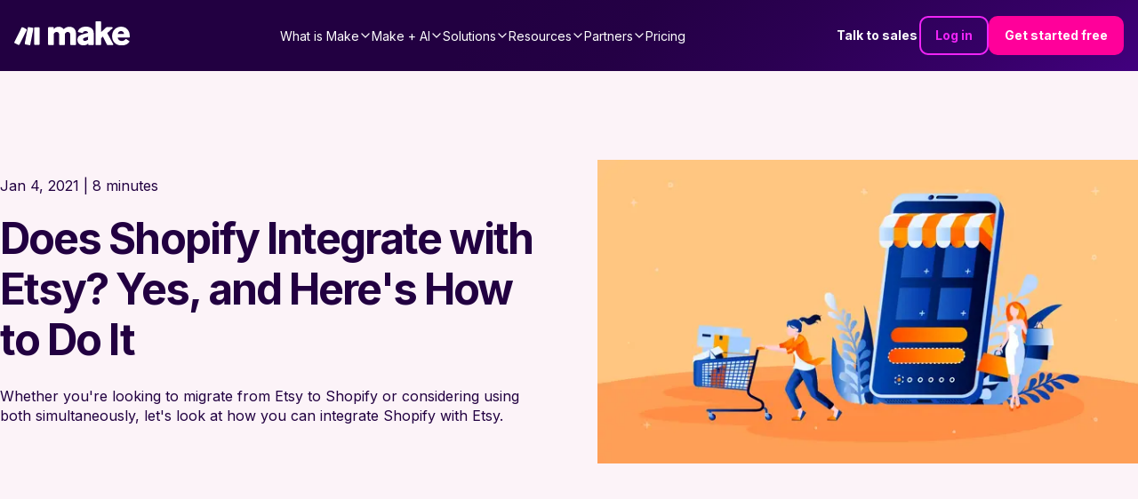

--- FILE ---
content_type: text/css; charset=UTF-8
request_url: https://www.make.com/_next/static/chunks/eb04c2cabf0f94df.css
body_size: 9203
content:
.TableHeading-module-scss-module__9TUfnq__Table{position:relative}@media (max-width:511px){.TableHeading-module-scss-module__9TUfnq__Table{padding-inline:0}}.TableHeading-module-scss-module__9TUfnq__Table_title{text-align:center;padding-top:0}@media (min-width:512px){.TableHeading-module-scss-module__9TUfnq__Table_title{padding-inline:0}}.TableHeading-module-scss-module__9TUfnq__Table_table{table-layout:fixed;width:100%;display:table;position:relative}@media (min-width:1024px){.TableHeading-module-scss-module__9TUfnq__Table_table{table-layout:auto}}.TableHeading-module-scss-module__9TUfnq__Table_row{display:table-row}.TableHeading-module-scss-module__9TUfnq__Table_cell{display:table-cell;position:relative}.TableHeading-module-scss-module__9TUfnq__Table_highlightedCell{display:none}@media (min-width:1024px){.TableHeading-module-scss-module__9TUfnq__Table_highlightedCell{display:block}}.TableHeading-module-scss-module__9TUfnq__Table_highlightedCell{z-index:0;background-color:#a42be333;width:2px;position:absolute;inset-block:0}.TableHeading-module-scss-module__9TUfnq__Table_highlightedCell___doubleSize{height:calc(100% + 50px)}.TableHeading-module-scss-module__9TUfnq__Table_highlightedCell___left{left:0}.TableHeading-module-scss-module__9TUfnq__Table_highlightedCell___right{right:0}.TableHeading-module-scss-module__9TUfnq__Table_highlightedCellTop{display:none}@media (min-width:1024px){.TableHeading-module-scss-module__9TUfnq__Table_highlightedCellTop{display:block}}.TableHeading-module-scss-module__9TUfnq__Table_highlightedCellTop{inset-inline:0;background-color:#a42be333;height:2px;position:absolute;top:0}.TableHeading-module-scss-module__9TUfnq__TableHeading_container{color:#fff;z-index:1;position:sticky;top:8rem}@media (min-width:1024px){.TableHeading-module-scss-module__9TUfnq__TableHeading_container{position:static;top:0}}.TableHeading-module-scss-module__9TUfnq__TableHeading_row{height:50px;font-size:1.3rem;font-weight:400;line-height:1.8rem;display:table-row}.TableHeading-module-scss-module__9TUfnq__TableHeading_descriptionRow{display:none}@media (min-width:1024px){.TableHeading-module-scss-module__9TUfnq__TableHeading_descriptionRow{font-weight:400;display:table-row}}.TableHeading-module-scss-module__9TUfnq__TableHeading_firstRowGroupHeaderSpacer{display:none}@media (min-width:1024px){.TableHeading-module-scss-module__9TUfnq__TableHeading_firstRowGroupHeaderSpacer{width:32rem;display:table-cell;position:relative}}.TableHeading-module-scss-module__9TUfnq__TableHeading_columnTitle{z-index:0;color:#220041;background-color:#fff;width:100%;display:table-cell;position:relative}@media (min-width:1024px){.TableHeading-module-scss-module__9TUfnq__TableHeading_columnTitle{z-index:1;width:auto;font-size:1.6rem;position:sticky;top:8rem}.TableHeading-module-scss-module__9TUfnq__TableHeading_HighlightedCell{border:2px solid #a42be333;border-bottom:none;border-top-left-radius:1rem;border-top-right-radius:1rem}}.TableHeading-module-scss-module__9TUfnq__TableHeading_leftBorder{background-color:#e6e0eb;width:1px;position:absolute;top:2px;bottom:2px;left:0}@media (min-width:1024px){.TableHeading-module-scss-module__9TUfnq__TableHeading_leftBorder{display:none}}.TableHeading-module-scss-module__9TUfnq__TableHeading_bottomBorder{background-color:#220041;height:1px;position:absolute;bottom:0;left:0;right:0}@media (min-width:1024px){.TableHeading-module-scss-module__9TUfnq__TableHeading_bottomBorder{display:none}}.TableHeading-module-scss-module__9TUfnq__TableHeading_background{z-index:-1;background-color:#fff;border-top-left-radius:1rem;border-top-right-radius:1rem;position:absolute;inset:0}.TableHeading-module-scss-module__9TUfnq__TableHeading_columnDescription{vertical-align:top;padding-bottom:1rem;color:#220041;padding-inline:1rem;font-size:1.3rem;font-weight:300;display:table-cell;position:relative}
.TableBody-module-scss-module__8FW5kG__Table{position:relative}@media (max-width:511px){.TableBody-module-scss-module__8FW5kG__Table{padding-inline:0}}.TableBody-module-scss-module__8FW5kG__Table_title{text-align:center;padding-top:0}@media (min-width:512px){.TableBody-module-scss-module__8FW5kG__Table_title{padding-inline:0}}.TableBody-module-scss-module__8FW5kG__Table_table{table-layout:fixed;width:100%;display:table;position:relative}@media (min-width:1024px){.TableBody-module-scss-module__8FW5kG__Table_table{table-layout:auto}}.TableBody-module-scss-module__8FW5kG__Table_highlightedCell{display:none}@media (min-width:1024px){.TableBody-module-scss-module__8FW5kG__Table_highlightedCell{display:block}}.TableBody-module-scss-module__8FW5kG__Table_highlightedCell{z-index:0;background-color:#a42be333;width:2px;position:absolute;inset-block:0}.TableBody-module-scss-module__8FW5kG__Table_highlightedCell___doubleSize{height:calc(100% + 50px)}.TableBody-module-scss-module__8FW5kG__Table_highlightedCell___left{left:0}.TableBody-module-scss-module__8FW5kG__Table_highlightedCell___right{right:0}.TableBody-module-scss-module__8FW5kG__Table_highlightedCellTop{display:none}@media (min-width:1024px){.TableBody-module-scss-module__8FW5kG__Table_highlightedCellTop{display:block}}.TableBody-module-scss-module__8FW5kG__Table_highlightedCellTop{inset-inline:0;background-color:#a42be333;height:2px;position:absolute;top:0}.TableBody-module-scss-module__8FW5kG__Table_row{display:table-row}.TableBody-module-scss-module__8FW5kG__Table_cell{display:table-cell;position:relative}.TableBody-module-scss-module__8FW5kG__Table_tbody{position:relative}.TableBody-module-scss-module__8FW5kG__Table_rowGroupTitleRowMobile{display:table-row}@media (min-width:1024px){.TableBody-module-scss-module__8FW5kG__Table_rowGroupTitleRowMobile{display:none}}.TableBody-module-scss-module__8FW5kG__Table_rowGroupTitleRowDesktop{display:none}@media (min-width:1024px){.TableBody-module-scss-module__8FW5kG__Table_rowGroupTitleRowDesktop{display:table-row}}.TableBody-module-scss-module__8FW5kG__Table_linkCell{padding-block:3.2rem;padding-inline:.4rem;display:table-cell;position:relative}.TableBody-module-scss-module__8FW5kG__Table_linkHighlightedBorder{z-index:-1;border:2px solid #a42be333;border-top:0;border-bottom-right-radius:1rem;border-bottom-left-radius:1rem;position:absolute;inset:0}.TableBody-module-scss-module__8FW5kG__Table_link{margin-inline:auto;padding-block:.8rem;font-size:1.4rem}.TableBody-module-scss-module__8FW5kG__Table_rowGroupTitleCell{color:#220041;text-align:center;background-color:#fff;border-bottom:1px solid #220041;height:42px;font-size:1.3rem;font-weight:700;line-height:1.8rem;display:table-cell;position:relative}@media (min-width:1024px){.TableBody-module-scss-module__8FW5kG__Table_rowGroupTitleCell{z-index:10;text-align:start;background-color:#0000;border-bottom:0;height:50px;font-size:1.6rem;position:sticky;top:8rem}.TableBody-module-scss-module__8FW5kG__Table_rowGroupTitleCell:first-child{background-color:#fff;padding-inline-start:1.6rem}}.TableBody-module-scss-module__8FW5kG__Table_rowTitleRowMobile{display:table-row}@media (min-width:1024px){.TableBody-module-scss-module__8FW5kG__Table_rowTitleRowMobile{display:none}}.TableBody-module-scss-module__8FW5kG__Table_rowTitleCellMobile{text-align:left;padding-top:1rem;padding-bottom:1rem;padding-inline:1.6rem;font-size:1.2rem;display:table-cell;position:relative}.TableBody-module-scss-module__8FW5kG__Table_rowTitleText{font-size:1.3rem;display:block}.TableBody-module-scss-module__8FW5kG__Table_rowTitleCellDesktop{display:none}@media (min-width:1024px){.TableBody-module-scss-module__8FW5kG__Table_rowTitleCellDesktop{display:block}}.TableBody-module-scss-module__8FW5kG__Table_rowTitleCellDesktop{text-align:left;padding-block:1.4rem;padding-inline-start:1.6rem;font-size:1.2rem}.TableBody-module-scss-module__8FW5kG__Table_contentCell{padding-block:1rem;padding-inline:1rem;font-size:1rem;display:table-cell;position:relative}.TableBody-module-scss-module__8FW5kG__Table_contentCell:nth-child(2){padding-inline-start:1.6rem}.TableBody-module-scss-module__8FW5kG__Table_contentCell:last-child{padding-inline-end:1.6rem}@media (min-width:1024px){.TableBody-module-scss-module__8FW5kG__Table_contentCell{width:120px;font-size:1.2rem}.TableBody-module-scss-module__8FW5kG__Table_contentCell:nth-child(2){padding-inline-start:.4rem}.TableBody-module-scss-module__8FW5kG__Table_contentCell:last-child{padding-inline-end:1.6rem}}.TableBody-module-scss-module__8FW5kG__Table_greyRow{z-index:0;background-color:#f8f6f9;position:relative}.TableBody-module-scss-module__8FW5kG__Table_greyTopBorder{border-top:1px solid #e6e0eb}.TableBody-module-scss-module__8FW5kG__Table_greyBottomBorder{border-bottom:1px solid #e6e0eb}@media (min-width:1024px){.TableBody-module-scss-module__8FW5kG__Table_greyBottomBorder{border-bottom:none}}.TableBody-module-scss-module__8FW5kG__TableBody_bottomBorder{background-color:#220041;height:1px;position:absolute;bottom:0;left:0;right:0}.TableBody-module-scss-module__8FW5kG__Table_ctaCell{padding-block:3.2rem;padding-inline:.4rem;display:table-cell;position:relative}.TableBody-module-scss-module__8FW5kG__Table_ctaHighlightedBorder{z-index:-1;border:2px solid #a42be333;border-top:0;border-bottom-right-radius:1rem;border-bottom-left-radius:1rem;position:absolute;inset:0}.TableBody-module-scss-module__8FW5kG__Table_cta{margin-inline:auto;padding-block:.8rem;font-size:1.4rem}.TableBody-module-scss-module__8FW5kG__Table_ctaWrapper{justify-content:center;align-items:center;display:flex}.TableBody-module-scss-module__8FW5kG__Table_contentWrapper{text-align:center;justify-content:center;align-items:center;display:flex}
.Modal-module-scss-module__U3dIxa__modalBackground{z-index:10000;background-color:#24034299;justify-content:center;align-items:center;padding-block:8rem;display:flex;position:fixed;inset:0}.Modal-module-scss-module__U3dIxa__modalBackground .Modal-module-scss-module__U3dIxa__modal{z-index:10002;-webkit-overflow-scrolling:touch;background-color:#fff;border-radius:1rem;max-width:76.8rem;margin:2.4rem;padding:4rem;position:relative;overflow-y:auto}.Modal-module-scss-module__U3dIxa__modalBackground .Modal-module-scss-module__U3dIxa__modal.Modal-module-scss-module__U3dIxa__noPadding{padding:0}.Modal-module-scss-module__U3dIxa__modalBackground .Modal-module-scss-module__U3dIxa__modal.Modal-module-scss-module__U3dIxa__forceScroll{white-space:nowrap;-webkit-overflow-scrolling:touch;overflow-y:scroll}.Modal-module-scss-module__U3dIxa__modalBackground .Modal-module-scss-module__U3dIxa__modal .Modal-module-scss-module__U3dIxa__close,.Modal-module-scss-module__U3dIxa__modalBackground .Modal-module-scss-module__U3dIxa__modal .Modal-module-scss-module__U3dIxa__close:hover,.Modal-module-scss-module__U3dIxa__modalBackground .Modal-module-scss-module__U3dIxa__modal .Modal-module-scss-module__U3dIxa__close:active{outline:0}.Modal-module-scss-module__U3dIxa__modalBackground .Modal-module-scss-module__U3dIxa__modal .Modal-module-scss-module__U3dIxa__close:focus-visible{outline:2px inset #f024f6}.Modal-module-scss-module__U3dIxa__modalBackground .Modal-module-scss-module__U3dIxa__modal .Modal-module-scss-module__U3dIxa__close{color:#f024f6;cursor:pointer;--link-color:#f024f6}.Modal-module-scss-module__U3dIxa__modalBackground .Modal-module-scss-module__U3dIxa__modal .Modal-module-scss-module__U3dIxa__close{color:#220041;--link-color:#220041}.Modal-module-scss-module__U3dIxa__modalBackground .Modal-module-scss-module__U3dIxa__modal .Modal-module-scss-module__U3dIxa__close:hover,.Modal-module-scss-module__U3dIxa__modalBackground .Modal-module-scss-module__U3dIxa__modal .Modal-module-scss-module__U3dIxa__close:focus{color:#be24c3;--link-color:#be24c3}.Modal-module-scss-module__U3dIxa__modalBackground .Modal-module-scss-module__U3dIxa__modal .Modal-module-scss-module__U3dIxa__close:active{color:#8d2490;--link-color:#8d2490}.Modal-module-scss-module__U3dIxa__modalBackground .Modal-module-scss-module__U3dIxa__modal .Modal-module-scss-module__U3dIxa__close{width:1.6rem;height:1.6rem;position:absolute;top:1.2rem;right:1.2rem}.Modal-module-scss-module__U3dIxa__modalBackground .Modal-module-scss-module__U3dIxa__modal.Modal-module-scss-module__U3dIxa__fullWidth{background-color:#0000;width:100%;max-width:84rem;padding:0}@media (min-width:1280px){.Modal-module-scss-module__U3dIxa__modalBackground .Modal-module-scss-module__U3dIxa__modal.Modal-module-scss-module__U3dIxa__fullWidth{max-width:66vw}}.Modal-module-scss-module__U3dIxa__modalBackground .Modal-module-scss-module__U3dIxa__modal.Modal-module-scss-module__U3dIxa__fullWidth .Modal-module-scss-module__U3dIxa__close{outline:0;top:.8rem;right:.8rem}.Modal-module-scss-module__U3dIxa__modalBackground .Modal-module-scss-module__U3dIxa__modal.Modal-module-scss-module__U3dIxa__fullWidth .Modal-module-scss-module__U3dIxa__close:hover,.Modal-module-scss-module__U3dIxa__modalBackground .Modal-module-scss-module__U3dIxa__modal.Modal-module-scss-module__U3dIxa__fullWidth .Modal-module-scss-module__U3dIxa__close:active{outline:0}.Modal-module-scss-module__U3dIxa__modalBackground .Modal-module-scss-module__U3dIxa__modal.Modal-module-scss-module__U3dIxa__fullWidth .Modal-module-scss-module__U3dIxa__close:focus-visible{outline:2px inset #f024f6}.Modal-module-scss-module__U3dIxa__modalBackground .Modal-module-scss-module__U3dIxa__modal.Modal-module-scss-module__U3dIxa__fullWidth .Modal-module-scss-module__U3dIxa__close{color:#f024f6;cursor:pointer;--link-color:#f024f6}.Modal-module-scss-module__U3dIxa__modalBackground .Modal-module-scss-module__U3dIxa__modal.Modal-module-scss-module__U3dIxa__fullWidth .Modal-module-scss-module__U3dIxa__close:active{color:#8d2490;--link-color:#8d2490}.Modal-module-scss-module__U3dIxa__modalBackground .Modal-module-scss-module__U3dIxa__modal.Modal-module-scss-module__U3dIxa__fullWidth .Modal-module-scss-module__U3dIxa__close{color:var(--link-color,#fff)}.Modal-module-scss-module__U3dIxa__modalBackground .Modal-module-scss-module__U3dIxa__modal.Modal-module-scss-module__U3dIxa__fullWidth .Modal-module-scss-module__U3dIxa__close:hover,.Modal-module-scss-module__U3dIxa__modalBackground .Modal-module-scss-module__U3dIxa__modal.Modal-module-scss-module__U3dIxa__fullWidth .Modal-module-scss-module__U3dIxa__close:focus,.Modal-module-scss-module__U3dIxa__modalBackground .Modal-module-scss-module__U3dIxa__modal.Modal-module-scss-module__U3dIxa__fullWidth .Modal-module-scss-module__U3dIxa__close:active{color:#d5d5d5;--link-color:#d5d5d5}.Modal-module-scss-module__U3dIxa__disabledArea{z-index:10001;position:fixed;inset:0}
.Media-module-scss-module__pnfoaG__Logo{z-index:3;width:130px;transition:all .25s ease-in-out;position:relative;transform:translateZ(0)}.Media-module-scss-module__pnfoaG__Logo___whiteLogo{filter:brightness(0)invert()}.Media-module-scss-module__pnfoaG__Header{z-index:3;background-color:#fff;justify-content:space-between;align-items:center;width:100%;height:8rem;padding:0 2.4rem;transition:background .25s ease-in-out;display:flex;position:sticky;top:0;left:0;right:0;box-shadow:0 1px 3px #0000001a,0 1px 2px -1px #0000001a}.Media-module-scss-module__pnfoaG__Header___transparent,.Media-module-scss-module__pnfoaG__Header___open{box-shadow:unset}.Media-module-scss-module__pnfoaG__Header___transparent{box-shadow:unset;background:0 0}@media (min-width:1080px){.Media-module-scss-module__pnfoaG__Header{gap:2rem}}@media (min-width:1080px) and (max-width:1600px){.Media-module-scss-module__pnfoaG__Header{padding:1.6rem}}.Media-module-scss-module__pnfoaG__Header html{scroll-padding-top:9.6rem}.Media-module-scss-module__pnfoaG__Header___open:before{content:"";z-index:2;background-color:#fff;display:block;position:absolute;inset:0}@media (min-width:1080px){.Media-module-scss-module__pnfoaG__Header___open:before{display:none}}.Media-module-scss-module__pnfoaG__Header_navigation{opacity:0;pointer-events:none;z-index:1;color:#220041;--link-color:#220041;background-color:#fff;flex-direction:column;width:100%;height:100vh;padding-top:8rem;padding-bottom:20rem;transition:all .25s ease-in-out;display:flex;position:absolute;top:0;left:0;overflow-y:scroll}.Media-module-scss-module__pnfoaG__Header_navigation___open{opacity:1;pointer-events:all}@media (min-width:768px){.Media-module-scss-module__pnfoaG__Header_navigation{transition:unset}}@media (min-width:1080px){.Media-module-scss-module__pnfoaG__Header_navigation{inset:unset;overflow-y:unset;opacity:1;pointer-events:all;background-color:unset;flex-direction:row;flex:1;justify-content:flex-end;align-items:center;gap:1.6rem;height:100%;padding:0;position:relative}}@media (min-width:1600px){.Media-module-scss-module__pnfoaG__Header_navigation{gap:2.4rem;width:auto;position:absolute;inset:0 2.4rem}}.Media-module-scss-module__pnfoaG__Header_navigationList{flex-direction:column;gap:4.8rem;width:100%;padding:2.4rem;list-style:none;display:flex}@media (min-width:768px) and (max-width:1300px){.Media-module-scss-module__pnfoaG__Header_navigationList{gap:1.2rem}}@media (min-width:768px) and (max-width:1600px){.Media-module-scss-module__pnfoaG__Header_navigationList{flex-grow:1;justify-content:center}}@media (min-width:1080px){.Media-module-scss-module__pnfoaG__Header_navigationList{flex-direction:row;align-items:center;width:auto;height:100%;margin:0;padding:0}}@media (min-width:1600px){.Media-module-scss-module__pnfoaG__Header_navigationList{position:absolute;left:50%;transform:translate(-50%)}}.Media-module-scss-module__pnfoaG__Header_rightNavigationLinks{flex-direction:column;gap:1.6rem;padding:2.4rem;display:flex}@media (min-width:589px) and (max-width:1079px){.Media-module-scss-module__pnfoaG__Header_rightNavigationLinks___insideMobileMenu{display:none}}.Media-module-scss-module__pnfoaG__Header_rightNavigationLinks___outsideMobileMenu{display:none}@media (min-width:589px) and (max-width:1079px){.Media-module-scss-module__pnfoaG__Header_rightNavigationLinks___outsideMobileMenu{z-index:2;flex-direction:row;margin-left:auto;display:flex}}@media (min-width:1080px) and (max-width:1600px){.Media-module-scss-module__pnfoaG__Header_rightNavigationLinks{flex-shrink:0;gap:.8rem}}@media (min-width:1080px){.Media-module-scss-module__pnfoaG__Header_rightNavigationLinks{flex-direction:row;align-items:center;padding:0}}@media (min-width:1600px){.Media-module-scss-module__pnfoaG__Header_rightNavigationLinks{position:absolute;right:0}}.Media-module-scss-module__pnfoaG__Header_rightLink___light.Media-module-scss-module__pnfoaG__Header_rightLink___textLink{color:#fff!important}.Media-module-scss-module__pnfoaG__Header_rightLink___mobile{width:100%;max-width:none!important}.Media-module-scss-module__pnfoaG__Header_rightLink___mobile button{width:100%;max-width:none;padding:1.6rem 3.2rem 1.4rem}.Media-module-scss-module__pnfoaG__Header_mobileNavToggle,.Media-module-scss-module__pnfoaG__Header_mobileNavToggle:hover,.Media-module-scss-module__pnfoaG__Header_mobileNavToggle:active{outline:0}.Media-module-scss-module__pnfoaG__Header_mobileNavToggle:focus-visible{outline:2px inset #f024f6}.Media-module-scss-module__pnfoaG__Header_mobileNavToggle{color:#f024f6;cursor:pointer;--link-color:#f024f6}.Media-module-scss-module__pnfoaG__Header_mobileNavToggle:hover,.Media-module-scss-module__pnfoaG__Header_mobileNavToggle:focus{color:#be24c3;--link-color:#be24c3}.Media-module-scss-module__pnfoaG__Header_mobileNavToggle:active{color:#8d2490;--link-color:#8d2490}.Media-module-scss-module__pnfoaG__Header_mobileNavToggle{color:#220041;z-index:3;flex-direction:column;width:56px;height:56px;transition:all .25s;display:flex}.Media-module-scss-module__pnfoaG__Header_mobileNavToggle:hover,.Media-module-scss-module__pnfoaG__Header_mobileNavToggle:focus,.Media-module-scss-module__pnfoaG__Header_mobileNavToggle:active{color:#5700a7}@media (min-width:1080px){.Media-module-scss-module__pnfoaG__Header_mobileNavToggle{display:none}}.Media-module-scss-module__pnfoaG__Media___roundedCorners{border-radius:1rem;overflow:hidden}.Media-module-scss-module__pnfoaG__Media___roundedCorners img,.Media-module-scss-module__pnfoaG__Media___roundedCorners video{height:100%}.Media-module-scss-module__pnfoaG__Media___noTallerThanViewport{width:100%;position:relative}@media (min-width:1024px){.Media-module-scss-module__pnfoaG__Media___noTallerThanViewport{min-height:calc(100vh - 8rem - var(--notification-bar-min-height,0rem))}.Media-module-scss-module__pnfoaG__Media___noTallerThanViewport img,.Media-module-scss-module__pnfoaG__Media___noTallerThanViewport video{object-fit:cover;max-height:calc(100vh - 8rem - var(--notification-bar-min-height,0rem));height:100%;position:absolute;inset:0;overflow:hidden}}
.ResourceCard-module-scss-module__IQCFCq__ResourceCard{--card-display:flex;--card-background-color:transparent;flex-direction:column;width:100%;max-width:687px;height:100%;min-height:340px;position:relative;overflow:hidden;padding:0!important}.ResourceCard-module-scss-module__IQCFCq__ResourceCard .ResourceCard-module-scss-module__IQCFCq__title,.ResourceCard-module-scss-module__IQCFCq__ResourceCard .ResourceCard-module-scss-module__IQCFCq__description{-webkit-line-clamp:3;text-overflow:ellipsis;color:#220041;-webkit-box-orient:vertical;margin:0;display:-webkit-box;overflow:hidden}.ResourceCard-module-scss-module__IQCFCq__ResourceCard .ResourceCard-module-scss-module__IQCFCq__title.ResourceCard-module-scss-module__IQCFCq__center,.ResourceCard-module-scss-module__IQCFCq__ResourceCard .ResourceCard-module-scss-module__IQCFCq__description.ResourceCard-module-scss-module__IQCFCq__center{text-align:center}.ResourceCard-module-scss-module__IQCFCq__ResourceCard .ResourceCard-module-scss-module__IQCFCq__image{width:100%;aspect-ratio:minmax(600,680)/minmax(320,400);height:auto}.ResourceCard-module-scss-module__IQCFCq__ResourceCard .ResourceCard-module-scss-module__IQCFCq__title{font-size:18px;line-height:130%}.ResourceCard-module-scss-module__IQCFCq__ResourceCard .ResourceCard-module-scss-module__IQCFCq__description{color:#220041;font-size:14px;line-height:20px}.ResourceCard-module-scss-module__IQCFCq__ResourceCard .ResourceCard-module-scss-module__IQCFCq__wrapper{background-color:#fff;flex-direction:column;flex:1;gap:8px;padding:16px 24px 24px;display:flex}.ResourceCard-module-scss-module__IQCFCq__ResourceCard .ResourceCard-module-scss-module__IQCFCq__supertitle,.ResourceCard-module-scss-module__IQCFCq__ResourceCard .ResourceCard-module-scss-module__IQCFCq__subtitle{color:#220041;-webkit-line-clamp:2;text-overflow:ellipsis;-webkit-box-orient:vertical;margin:0;font-size:12px;display:-webkit-box;overflow:hidden}.ResourceCard-module-scss-module__IQCFCq__ResourceCard .ResourceCard-module-scss-module__IQCFCq__supertitle.ResourceCard-module-scss-module__IQCFCq__center,.ResourceCard-module-scss-module__IQCFCq__ResourceCard .ResourceCard-module-scss-module__IQCFCq__subtitle.ResourceCard-module-scss-module__IQCFCq__center{text-align:center}.ResourceCard-module-scss-module__IQCFCq__ResourceCard .ResourceCard-module-scss-module__IQCFCq__tags{flex-wrap:wrap;gap:8px;margin:0;padding:12px;list-style:none;display:flex;position:absolute;top:0;left:0}.ResourceCard-module-scss-module__IQCFCq__ResourceCard .ResourceCard-module-scss-module__IQCFCq__tags li{margin:0;box-shadow:0 2px 8px #00000029}
.CardShowcase2025-module-scss-module__Quf0Wq__CardShowcase_wrapper{flex-direction:column;align-items:center;gap:3.2rem;display:flex}@media (min-width:512px){.CardShowcase2025-module-scss-module__Quf0Wq__CardShowcase_wrapper{gap:3.2rem}}@media (min-width:768px){.CardShowcase2025-module-scss-module__Quf0Wq__CardShowcase_wrapper{gap:4rem}}@media (min-width:1024px){.CardShowcase2025-module-scss-module__Quf0Wq__CardShowcase_wrapper{gap:4rem}}@media (min-width:1280px){.CardShowcase2025-module-scss-module__Quf0Wq__CardShowcase_wrapper{gap:5.6rem}}@media (min-width:1440px){.CardShowcase2025-module-scss-module__Quf0Wq__CardShowcase_wrapper{gap:5.6rem}}.CardShowcase2025-module-scss-module__Quf0Wq__CardShowcase_wrapper{--section-background-color:transparent}.CardShowcase2025-module-scss-module__Quf0Wq__CardShowcase_contentWrapper{flex-direction:column;align-items:center;display:flex}.CardShowcase2025-module-scss-module__Quf0Wq__CardShowcase_cardsWrapper{flex-direction:column;gap:3.2rem;width:100%;display:flex}@media (min-width:1024px){.CardShowcase2025-module-scss-module__Quf0Wq__CardShowcase_cardsWrapper{flex-direction:row}.CardShowcase2025-module-scss-module__Quf0Wq__CardShowcase_cardsWrapper>div,.CardShowcase2025-module-scss-module__Quf0Wq__CardShowcase_cardsWrapper>a{flex:1}}.CardShowcase2025-module-scss-module__Quf0Wq__CardShowcase_buttonWrapper{justify-content:center;align-items:center;display:flex}
.Slider-module-scss-module__ZCi4oa__Slider{overflow:hidden}@media (max-width:767px){.Slider-module-scss-module__ZCi4oa__Slider___sm_inlineSpacing{margin-inline:4.8rem;padding:0}}@media (min-width:768px) and (max-width:1024px){.Slider-module-scss-module__ZCi4oa__Slider___md_inlineSpacing{margin-inline:4.8rem;padding:0}}@media (min-width:1024px){.Slider-module-scss-module__ZCi4oa__Slider___lg_inlineSpacing{margin-inline:4.8rem;padding:0}}@media (max-width:767px){.Slider-module-scss-module__ZCi4oa__Slider___sm_bottomSpacing{padding-bottom:2.4rem}}@media (min-width:768px) and (max-width:1024px){.Slider-module-scss-module__ZCi4oa__Slider___md_bottomSpacing{padding-bottom:2.4rem}}@media (min-width:1024px){.Slider-module-scss-module__ZCi4oa__Slider___lg_bottomSpacing{padding-bottom:2.4rem}}.Slider-module-scss-module__ZCi4oa__Slider_wrapper{width:100%;position:relative}.Slider-module-scss-module__ZCi4oa__Slider_wrapper:active{cursor:grabbing}@media (max-width:767px){.Slider-module-scss-module__ZCi4oa__Slider_wrapper___sm_deactivated,.Slider-module-scss-module__ZCi4oa__Slider_wrapper___sm_deactivated:active{cursor:unset}}@media (min-width:768px) and (max-width:1024px){.Slider-module-scss-module__ZCi4oa__Slider_wrapper___md_deactivated,.Slider-module-scss-module__ZCi4oa__Slider_wrapper___md_deactivated:active{cursor:unset}}@media (min-width:1024px){.Slider-module-scss-module__ZCi4oa__Slider_wrapper___lg_deactivated,.Slider-module-scss-module__ZCi4oa__Slider_wrapper___lg_deactivated:active{cursor:unset}}.Slider-module-scss-module__ZCi4oa__Slider_container{display:flex}.Slider-module-scss-module__ZCi4oa__Slider_container___inverted{flex-direction:row-reverse}.Slider-module-scss-module__ZCi4oa__Slider_slide{-webkit-user-select:none;user-select:none;justify-content:center;min-width:0;padding-inline:1.6rem;display:flex}.Slider-module-scss-module__ZCi4oa__Slider_slide___spaceAround{padding:1.6rem}@media (max-width:767px){.Slider-module-scss-module__ZCi4oa__Slider_slide___sm_fraction-1{flex:0 0 100%}}@media (min-width:768px) and (max-width:1024px){.Slider-module-scss-module__ZCi4oa__Slider_slide___md_fraction-1{flex:0 0 100%}}@media (min-width:1024px){.Slider-module-scss-module__ZCi4oa__Slider_slide___lg_fraction-1{flex:0 0 100%}}@media (max-width:767px){.Slider-module-scss-module__ZCi4oa__Slider_slide___sm_fraction-2{flex:0 0 50%}}@media (min-width:768px) and (max-width:1024px){.Slider-module-scss-module__ZCi4oa__Slider_slide___md_fraction-2{flex:0 0 50%}}@media (min-width:1024px){.Slider-module-scss-module__ZCi4oa__Slider_slide___lg_fraction-2{flex:0 0 50%}}@media (max-width:767px){.Slider-module-scss-module__ZCi4oa__Slider_slide___sm_fraction-3{flex:0 0 33.3333%}}@media (min-width:768px) and (max-width:1024px){.Slider-module-scss-module__ZCi4oa__Slider_slide___md_fraction-3{flex:0 0 33.3333%}}@media (min-width:1024px){.Slider-module-scss-module__ZCi4oa__Slider_slide___lg_fraction-3{flex:0 0 33.3333%}}@media (max-width:767px){.Slider-module-scss-module__ZCi4oa__Slider_slide___sm_fraction-4{flex:0 0 25%}}@media (min-width:768px) and (max-width:1024px){.Slider-module-scss-module__ZCi4oa__Slider_slide___md_fraction-4{flex:0 0 25%}}@media (min-width:1024px){.Slider-module-scss-module__ZCi4oa__Slider_slide___lg_fraction-4{flex:0 0 25%}}@media (max-width:767px){.Slider-module-scss-module__ZCi4oa__Slider_slide___sm_fraction-5{flex:0 0 20%}}@media (min-width:768px) and (max-width:1024px){.Slider-module-scss-module__ZCi4oa__Slider_slide___md_fraction-5{flex:0 0 20%}}@media (min-width:1024px){.Slider-module-scss-module__ZCi4oa__Slider_slide___lg_fraction-5{flex:0 0 20%}}@media (max-width:767px){.Slider-module-scss-module__ZCi4oa__Slider_slide___sm_fraction-6{flex:0 0 16.6667%}}@media (min-width:768px) and (max-width:1024px){.Slider-module-scss-module__ZCi4oa__Slider_slide___md_fraction-6{flex:0 0 16.6667%}}@media (min-width:1024px){.Slider-module-scss-module__ZCi4oa__Slider_slide___lg_fraction-6{flex:0 0 16.6667%}}@media (max-width:767px){.Slider-module-scss-module__ZCi4oa__Slider_slide___sm_fraction-7{flex:0 0 14.2857%}}@media (min-width:768px) and (max-width:1024px){.Slider-module-scss-module__ZCi4oa__Slider_slide___md_fraction-7{flex:0 0 14.2857%}}@media (min-width:1024px){.Slider-module-scss-module__ZCi4oa__Slider_slide___lg_fraction-7{flex:0 0 14.2857%}}@media (max-width:767px){.Slider-module-scss-module__ZCi4oa__Slider_slide___sm_fraction-all{flex:1}}@media (min-width:768px) and (max-width:1024px){.Slider-module-scss-module__ZCi4oa__Slider_slide___md_fraction-all{flex:1}}@media (min-width:1024px){.Slider-module-scss-module__ZCi4oa__Slider_slide___lg_fraction-all{flex:1}}.Slider-module-scss-module__ZCi4oa__Slider_arrow{color:#333;background:#fff;border:2px solid #d1d5dc;border:2px solid lab(85.1236% -.612259 -3.7138);border-radius:50%;outline:none;justify-content:center;align-items:center;width:40px;height:40px;transition:border .25s ease-in-out;display:flex;position:absolute;top:50%;transform:translateY(-50%);box-shadow:0 4px 6px -1px #0000001a,0 2px 4px -2px #0000001a}.Slider-module-scss-module__ZCi4oa__Slider_arrow:hover{border-color:#99a1af;border-color:lab(65.9269% -.832707 -8.17473)}.Slider-module-scss-module__ZCi4oa__Slider_arrow___left{left:0}.Slider-module-scss-module__ZCi4oa__Slider_arrow___right{right:0}@media (max-width:767px){.Slider-module-scss-module__ZCi4oa__Slider_arrow___sm_hidden{display:none}}@media (min-width:768px) and (max-width:1024px){.Slider-module-scss-module__ZCi4oa__Slider_arrow___md_hidden{display:none}}@media (min-width:1024px){.Slider-module-scss-module__ZCi4oa__Slider_arrow___lg_hidden{display:none}}.Slider-module-scss-module__ZCi4oa__Slider_dots{gap:1.6rem;display:flex;position:absolute;bottom:0;left:50%;transform:translate(-50%)}@media (max-width:767px){.Slider-module-scss-module__ZCi4oa__Slider_dots___sm_hidden{display:none}}@media (min-width:768px) and (max-width:1024px){.Slider-module-scss-module__ZCi4oa__Slider_dots___md_hidden{display:none}}@media (min-width:1024px){.Slider-module-scss-module__ZCi4oa__Slider_dots___lg_hidden{display:none}}.Slider-module-scss-module__ZCi4oa__Slider_dot{cursor:pointer;background-color:#d1d5dc;background-color:lab(85.1236% -.612259 -3.7138);border:none;border-radius:50%;outline:none;width:8px;height:8px;transition:all .25s ease-out}.Slider-module-scss-module__ZCi4oa__Slider_dot___active{background-color:#f024f6}
.AutocompleteSearch-module-scss-module__YYpbSq__customDropdown{width:100%;margin:0 auto 2rem;position:relative}.AutocompleteSearch-module-scss-module__YYpbSq__customDropdown .AutocompleteSearch-module-scss-module__YYpbSq__disabledArea{z-index:1000;width:100vw;height:100vh;position:fixed;top:0;left:0}.AutocompleteSearch-module-scss-module__YYpbSq__customDropdown .AutocompleteSearch-module-scss-module__YYpbSq__label{margin-bottom:.8rem}.AutocompleteSearch-module-scss-module__YYpbSq__customDropdown:not(.AutocompleteSearch-module-scss-module__YYpbSq__sortBy) .AutocompleteSearch-module-scss-module__YYpbSq__gradientBorder{background:#f024f6;border-radius:1rem;width:100%}.AutocompleteSearch-module-scss-module__YYpbSq__customDropdown:not(.AutocompleteSearch-module-scss-module__YYpbSq__sortBy) .AutocompleteSearch-module-scss-module__YYpbSq__gradientBorder:hover,.AutocompleteSearch-module-scss-module__YYpbSq__customDropdown:not(.AutocompleteSearch-module-scss-module__YYpbSq__sortBy) .AutocompleteSearch-module-scss-module__YYpbSq__gradientBorder:focus{opacity:.8;background:#be24c3}.AutocompleteSearch-module-scss-module__YYpbSq__customDropdown:not(.AutocompleteSearch-module-scss-module__YYpbSq__sortBy) .AutocompleteSearch-module-scss-module__YYpbSq__gradientBorder:active{opacity:.9;background:#8d2490}.AutocompleteSearch-module-scss-module__YYpbSq__customDropdown:not(.AutocompleteSearch-module-scss-module__YYpbSq__sortBy) .AutocompleteSearch-module-scss-module__YYpbSq__gradientBorder .AutocompleteSearch-module-scss-module__YYpbSq__gradientWrapper{background-color:#fff;background-clip:padding-box;border:1px solid #0000;border-radius:1rem;position:relative}.AutocompleteSearch-module-scss-module__YYpbSq__customDropdown:not(.AutocompleteSearch-module-scss-module__YYpbSq__sortBy) .AutocompleteSearch-module-scss-module__YYpbSq__gradientBorder .AutocompleteSearch-module-scss-module__YYpbSq__gradientWrapper>.AutocompleteSearch-module-scss-module__YYpbSq__gradientInputSelect{border:0;height:4.8rem;margin-bottom:0}.AutocompleteSearch-module-scss-module__YYpbSq__customDropdown:not(.AutocompleteSearch-module-scss-module__YYpbSq__sortBy) .AutocompleteSearch-module-scss-module__YYpbSq__gradientBorder .AutocompleteSearch-module-scss-module__YYpbSq__gradientWrapper ::placeholder{background-image:#f024f6;color:#f024f6;-webkit-background-clip:text;background-clip:text;border-color:#0000;margin-bottom:0}.AutocompleteSearch-module-scss-module__YYpbSq__customDropdown:not(.AutocompleteSearch-module-scss-module__YYpbSq__sortBy) .AutocompleteSearch-module-scss-module__YYpbSq__dropdownButton{color:#220041;background-color:#fff;border:1px solid #d5d5d5;border-radius:1rem;outline:0;font-size:1.4rem;line-height:1.8rem}.AutocompleteSearch-module-scss-module__YYpbSq__customDropdown:not(.AutocompleteSearch-module-scss-module__YYpbSq__sortBy) .AutocompleteSearch-module-scss-module__YYpbSq__dropdownButton:focus,.AutocompleteSearch-module-scss-module__YYpbSq__customDropdown:not(.AutocompleteSearch-module-scss-module__YYpbSq__sortBy) .AutocompleteSearch-module-scss-module__YYpbSq__dropdownButton:hover{border:1px solid #f024f6;outline:0}.AutocompleteSearch-module-scss-module__YYpbSq__customDropdown:not(.AutocompleteSearch-module-scss-module__YYpbSq__sortBy) .AutocompleteSearch-module-scss-module__YYpbSq__dropdownButton:active{border:1px solid #8d2490;outline:0}.AutocompleteSearch-module-scss-module__YYpbSq__customDropdown:not(.AutocompleteSearch-module-scss-module__YYpbSq__sortBy) .AutocompleteSearch-module-scss-module__YYpbSq__dropdownButton.AutocompleteSearch-module-scss-module__YYpbSq__disabled{color:#fff;background-color:#220041;border:#d5d5d5}.AutocompleteSearch-module-scss-module__YYpbSq__customDropdown:not(.AutocompleteSearch-module-scss-module__YYpbSq__sortBy) .AutocompleteSearch-module-scss-module__YYpbSq__dropdownButton{cursor:pointer}.AutocompleteSearch-module-scss-module__YYpbSq__customDropdown .AutocompleteSearch-module-scss-module__YYpbSq__dropdownButton{justify-content:space-between;align-items:center;padding:1.6rem 3.2rem 1.6rem 1.6rem;display:flex;position:relative}.AutocompleteSearch-module-scss-module__YYpbSq__customDropdown .AutocompleteSearch-module-scss-module__YYpbSq__dropdownButton.AutocompleteSearch-module-scss-module__YYpbSq__errorButton{border-color:#eb5249}.AutocompleteSearch-module-scss-module__YYpbSq__customDropdown .AutocompleteSearch-module-scss-module__YYpbSq__dropdownButton.AutocompleteSearch-module-scss-module__YYpbSq__errorButton .AutocompleteSearch-module-scss-module__YYpbSq__selectedContent{text-overflow:ellipsis;white-space:nowrap;overflow:hidden}.AutocompleteSearch-module-scss-module__YYpbSq__customDropdown .AutocompleteSearch-module-scss-module__YYpbSq__dropdownButton.AutocompleteSearch-module-scss-module__YYpbSq__errorButton .AutocompleteSearch-module-scss-module__YYpbSq__selectedContent span{color:#220041}.AutocompleteSearch-module-scss-module__YYpbSq__customDropdown .AutocompleteSearch-module-scss-module__YYpbSq__dropdownButton .AutocompleteSearch-module-scss-module__YYpbSq__iconContainer{color:#f024f6;justify-content:center;align-items:center;width:2.4rem;height:100%;padding:.6rem;transition:all .2s;display:flex;position:absolute;top:0;bottom:0;right:.8rem}.AutocompleteSearch-module-scss-module__YYpbSq__customDropdown .AutocompleteSearch-module-scss-module__YYpbSq__dropdownButton.AutocompleteSearch-module-scss-module__YYpbSq__dropdownOpen .AutocompleteSearch-module-scss-module__YYpbSq__iconContainer{transform:rotate(180deg)}.AutocompleteSearch-module-scss-module__YYpbSq__customDropdown .AutocompleteSearch-module-scss-module__YYpbSq__clearFilterButton{justify-content:flex-end;width:100%;padding:20px;display:flex}.AutocompleteSearch-module-scss-module__YYpbSq__customDropdown .AutocompleteSearch-module-scss-module__YYpbSq__customDropdownListBody{flex-direction:column;width:100%;max-height:30rem;margin-top:.8rem;display:flex;overflow:hidden auto}.AutocompleteSearch-module-scss-module__YYpbSq__customDropdown .AutocompleteSearch-module-scss-module__YYpbSq__customDropdownListBody::-webkit-scrollbar{width:0}.AutocompleteSearch-module-scss-module__YYpbSq__customDropdown .AutocompleteSearch-module-scss-module__YYpbSq__customDropdownListBody::-webkit-scrollbar-track{border-radius:10px;box-shadow:inset 0 0 5px #000}.AutocompleteSearch-module-scss-module__YYpbSq__customDropdown .AutocompleteSearch-module-scss-module__YYpbSq__customDropdownListBody .AutocompleteSearch-module-scss-module__YYpbSq__customListItem{color:#220041;padding:1.6rem;position:relative}.AutocompleteSearch-module-scss-module__YYpbSq__customDropdown .AutocompleteSearch-module-scss-module__YYpbSq__customDropdownListBody .AutocompleteSearch-module-scss-module__YYpbSq__customListItem:not(.AutocompleteSearch-module-scss-module__YYpbSq__textOnly){color:#220041;cursor:pointer;background-color:#fff}.AutocompleteSearch-module-scss-module__YYpbSq__customDropdown .AutocompleteSearch-module-scss-module__YYpbSq__customDropdownListBody .AutocompleteSearch-module-scss-module__YYpbSq__customListItem:not(.AutocompleteSearch-module-scss-module__YYpbSq__textOnly) span{color:#220041}.AutocompleteSearch-module-scss-module__YYpbSq__customDropdown .AutocompleteSearch-module-scss-module__YYpbSq__customDropdownListBody .AutocompleteSearch-module-scss-module__YYpbSq__customListItem:not(.AutocompleteSearch-module-scss-module__YYpbSq__textOnly):focus,.AutocompleteSearch-module-scss-module__YYpbSq__customDropdown .AutocompleteSearch-module-scss-module__YYpbSq__customDropdownListBody .AutocompleteSearch-module-scss-module__YYpbSq__customListItem:not(.AutocompleteSearch-module-scss-module__YYpbSq__textOnly):hover{background-color:#ee2fee0d}.AutocompleteSearch-module-scss-module__YYpbSq__customDropdown .AutocompleteSearch-module-scss-module__YYpbSq__customDropdownListBody .AutocompleteSearch-module-scss-module__YYpbSq__customListItem:not(.AutocompleteSearch-module-scss-module__YYpbSq__textOnly):active{background-color:#ee2fee1a}.AutocompleteSearch-module-scss-module__YYpbSq__customDropdown .AutocompleteSearch-module-scss-module__YYpbSq__customDropdownListBody .AutocompleteSearch-module-scss-module__YYpbSq__customListItem:not(.AutocompleteSearch-module-scss-module__YYpbSq__textOnly).AutocompleteSearch-module-scss-module__YYpbSq__disabled{color:#fff;background-color:#220041}.AutocompleteSearch-module-scss-module__YYpbSq__customDropdown .AutocompleteSearch-module-scss-module__YYpbSq__customDropdownList{z-index:1001;background-color:#fff;border-radius:1rem;flex-direction:column;width:100%;max-height:30rem;margin-top:.8rem;display:flex;position:absolute;overflow:hidden auto;box-shadow:.4rem .4rem 4rem #1616260f}.AutocompleteSearch-module-scss-module__YYpbSq__customDropdown .AutocompleteSearch-module-scss-module__YYpbSq__customDropdownList::-webkit-scrollbar{width:0}.AutocompleteSearch-module-scss-module__YYpbSq__customDropdown .AutocompleteSearch-module-scss-module__YYpbSq__customDropdownList::-webkit-scrollbar-track{border-radius:10px;box-shadow:inset 0 0 5px #000}.AutocompleteSearch-module-scss-module__YYpbSq__customDropdown .AutocompleteSearch-module-scss-module__YYpbSq__customDropdownList .AutocompleteSearch-module-scss-module__YYpbSq__customListItem{color:#220041;padding:1.6rem;position:relative}.AutocompleteSearch-module-scss-module__YYpbSq__customDropdown .AutocompleteSearch-module-scss-module__YYpbSq__customDropdownList .AutocompleteSearch-module-scss-module__YYpbSq__customListItem:not(.AutocompleteSearch-module-scss-module__YYpbSq__textOnly){color:#220041;cursor:pointer;background-color:#fff}.AutocompleteSearch-module-scss-module__YYpbSq__customDropdown .AutocompleteSearch-module-scss-module__YYpbSq__customDropdownList .AutocompleteSearch-module-scss-module__YYpbSq__customListItem:not(.AutocompleteSearch-module-scss-module__YYpbSq__textOnly) span{color:#220041}.AutocompleteSearch-module-scss-module__YYpbSq__customDropdown .AutocompleteSearch-module-scss-module__YYpbSq__customDropdownList .AutocompleteSearch-module-scss-module__YYpbSq__customListItem:not(.AutocompleteSearch-module-scss-module__YYpbSq__textOnly):focus,.AutocompleteSearch-module-scss-module__YYpbSq__customDropdown .AutocompleteSearch-module-scss-module__YYpbSq__customDropdownList .AutocompleteSearch-module-scss-module__YYpbSq__customListItem:not(.AutocompleteSearch-module-scss-module__YYpbSq__textOnly):hover{background-color:#ee2fee0d}.AutocompleteSearch-module-scss-module__YYpbSq__customDropdown .AutocompleteSearch-module-scss-module__YYpbSq__customDropdownList .AutocompleteSearch-module-scss-module__YYpbSq__customListItem:not(.AutocompleteSearch-module-scss-module__YYpbSq__textOnly):active{background-color:#ee2fee1a}.AutocompleteSearch-module-scss-module__YYpbSq__customDropdown .AutocompleteSearch-module-scss-module__YYpbSq__customDropdownList .AutocompleteSearch-module-scss-module__YYpbSq__customListItem:not(.AutocompleteSearch-module-scss-module__YYpbSq__textOnly).AutocompleteSearch-module-scss-module__YYpbSq__disabled{color:#fff;background-color:#220041}.AutocompleteSearch-module-scss-module__YYpbSq__sortBy{width:unset;flex-direction:row;justify-content:flex-end;align-items:flex-start;min-width:18rem;margin-left:2.4rem;display:flex}.AutocompleteSearch-module-scss-module__YYpbSq__sortBy .AutocompleteSearch-module-scss-module__YYpbSq__label{margin-bottom:0;margin-right:.8rem}.AutocompleteSearch-module-scss-module__YYpbSq__sortBy .AutocompleteSearch-module-scss-module__YYpbSq__dropdownButton,.AutocompleteSearch-module-scss-module__YYpbSq__sortBy .AutocompleteSearch-module-scss-module__YYpbSq__dropdownButton:hover,.AutocompleteSearch-module-scss-module__YYpbSq__sortBy .AutocompleteSearch-module-scss-module__YYpbSq__dropdownButton:active{outline:0}.AutocompleteSearch-module-scss-module__YYpbSq__sortBy .AutocompleteSearch-module-scss-module__YYpbSq__dropdownButton:focus-visible{outline:2px inset #f024f6}.AutocompleteSearch-module-scss-module__YYpbSq__sortBy .AutocompleteSearch-module-scss-module__YYpbSq__dropdownButton{color:#f024f6;cursor:pointer;--link-color:#f024f6}.AutocompleteSearch-module-scss-module__YYpbSq__sortBy .AutocompleteSearch-module-scss-module__YYpbSq__dropdownButton{color:#220041;--link-color:#220041}.AutocompleteSearch-module-scss-module__YYpbSq__sortBy .AutocompleteSearch-module-scss-module__YYpbSq__dropdownButton:hover,.AutocompleteSearch-module-scss-module__YYpbSq__sortBy .AutocompleteSearch-module-scss-module__YYpbSq__dropdownButton:focus{color:#be24c3;--link-color:#be24c3}.AutocompleteSearch-module-scss-module__YYpbSq__sortBy .AutocompleteSearch-module-scss-module__YYpbSq__dropdownButton:active{color:#8d2490;--link-color:#8d2490}.AutocompleteSearch-module-scss-module__YYpbSq__sortBy .AutocompleteSearch-module-scss-module__YYpbSq__dropdownButton{margin:-.8rem 0 -.8rem -.8rem;padding:.8rem 3.2rem .8rem .8rem}.AutocompleteSearch-module-scss-module__YYpbSq__sortBy .AutocompleteSearch-module-scss-module__YYpbSq__dropdownButton .AutocompleteSearch-module-scss-module__YYpbSq__iconContainer{right:0}.AutocompleteSearch-module-scss-module__YYpbSq__sortBy .AutocompleteSearch-module-scss-module__YYpbSq__customDropdownList{top:1.6rem}.AutocompleteSearch-module-scss-module__YYpbSq__pricingDisplay .AutocompleteSearch-module-scss-module__YYpbSq__dropdownButton .AutocompleteSearch-module-scss-module__YYpbSq__pricingIconContainer{padding:.8rem;right:.8rem}.AutocompleteSearch-module-scss-module__YYpbSq__pricingDisplay .AutocompleteSearch-module-scss-module__YYpbSq__dropdownButton .AutocompleteSearch-module-scss-module__YYpbSq__operations{color:#220041}.AutocompleteSearch-module-scss-module__YYpbSq__pricingDisplay .AutocompleteSearch-module-scss-module__YYpbSq__priceDropdown{text-overflow:ellipsis;white-space:nowrap;overflow:hidden}.AutocompleteSearch-module-scss-module__YYpbSq__pricingDisplay .AutocompleteSearch-module-scss-module__YYpbSq__dropdownPrice{color:#220041}.AutocompleteSearch-module-scss-module__YYpbSq__pricingDisplay .AutocompleteSearch-module-scss-module__YYpbSq__optionName{text-overflow:ellipsis;white-space:nowrap;overflow:hidden}.AutocompleteSearch-module-scss-module__YYpbSq__errorMessage{color:#eb5249;margin:.8rem .8rem 0}.AutocompleteSearch-module-scss-module__YYpbSq__hintMessage{margin:.8rem .8rem 0}.AutocompleteSearch-module-scss-module__YYpbSq__navigation{position:relative}.AutocompleteSearch-module-scss-module__YYpbSq__navigation a:link,.AutocompleteSearch-module-scss-module__YYpbSq__navigation a:visited{letter-spacing:0;color:#000;font-size:1.6rem}.AutocompleteSearch-module-scss-module__YYpbSq__headerContainer{justify-content:center;align-items:center;gap:.5rem;height:11rem;display:flex}.AutocompleteSearch-module-scss-module__YYpbSq__navigationContent:before{content:"";background-color:#fff;border-radius:.2rem;width:1.5rem;height:1.5rem;position:absolute;top:-.5rem;right:50%;transform:translate(50%)rotate(45deg)}.AutocompleteSearch-module-scss-module__YYpbSq__navigation a:hover .AutocompleteSearch-module-scss-module__YYpbSq__navigationContent{color:#be24c3!important}.AutocompleteSearch-module-scss-module__YYpbSq__navigationContent{text-align:left;white-space:nowrap;background:#fff no-repeat padding-box padding-box;border-radius:.8rem;flex-direction:column;gap:2rem;width:25rem;margin-top:1.5rem;padding:2.5rem;display:none;position:absolute;box-shadow:0 0 15rem #00000026}.AutocompleteSearch-module-scss-module__YYpbSq__navigationContentCenterSignIn{gap:0;width:27rem;top:5.92rem;left:50%;transform:translate(-50%)}.AutocompleteSearch-module-scss-module__YYpbSq__navigationContentCenter{top:8rem;left:50%;transform:translate(-50%)}.AutocompleteSearch-module-scss-module__YYpbSq__headerContainer:hover .AutocompleteSearch-module-scss-module__YYpbSq__navigationContent,.AutocompleteSearch-module-scss-module__YYpbSq__headerContainer.AutocompleteSearch-module-scss-module__YYpbSq__showHover .AutocompleteSearch-module-scss-module__YYpbSq__navigationContent{display:flex}.AutocompleteSearch-module-scss-module__YYpbSq__headerContainer:hover .AutocompleteSearch-module-scss-module__YYpbSq__activeIcon{transform:rotate(180deg)}.AutocompleteSearch-module-scss-module__YYpbSq__linkContainer,.AutocompleteSearch-module-scss-module__YYpbSq__linkContainerSignIn{justify-content:flex-start;align-items:center;gap:2.5rem;min-height:5rem;display:flex}.AutocompleteSearch-module-scss-module__YYpbSq__linkContainerSignIn:first-child{border-bottom:1px solid #f0f0f0;padding-bottom:1.25rem}.AutocompleteSearch-module-scss-module__YYpbSq__linkContainerSignIn:nth-child(2){padding-top:1.25rem}.AutocompleteSearch-module-scss-module__YYpbSq__linkContainer:hover a,.AutocompleteSearch-module-scss-module__YYpbSq__linkContainer:hover div,.AutocompleteSearch-module-scss-module__YYpbSq__linkContainer:hover span,.AutocompleteSearch-module-scss-module__YYpbSq__linkContainer:hover svg,.AutocompleteSearch-module-scss-module__YYpbSq__linkContainerSignIn:hover a,.AutocompleteSearch-module-scss-module__YYpbSq__linkContainerSignIn:hover div,.AutocompleteSearch-module-scss-module__YYpbSq__linkContainerSignIn:hover header,.AutocompleteSearch-module-scss-module__YYpbSq__linkContainerSignIn:hover span,.AutocompleteSearch-module-scss-module__YYpbSq__linkContainerSignIn:hover svg{color:#be24c3!important}.AutocompleteSearch-module-scss-module__YYpbSq__icons{color:#000;font-size:2.8rem;font-weight:700}.AutocompleteSearch-module-scss-module__YYpbSq__imageContainer{width:2.8rem;height:2.8rem;position:relative}.AutocompleteSearch-module-scss-module__YYpbSq__textContainer{color:#000;flex-direction:column;justify-content:center;gap:.5rem;max-width:60%;font-size:1.6rem;font-weight:300;display:flex}.AutocompleteSearch-module-scss-module__YYpbSq__signInTextMake{color:#f024f6}.AutocompleteSearch-module-scss-module__YYpbSq__signInTextIntegromat{color:#2f8cbb}.AutocompleteSearch-module-scss-module__YYpbSq__linkDescription{white-space:normal;overflow-wrap:break-word;max-width:100%;font-size:1.2rem;line-height:1.6;color:#aaa!important;font-weight:200!important}.AutocompleteSearch-module-scss-module__YYpbSq__checkmarkWrapper{vertical-align:middle;width:1.5rem;display:inline-block;position:absolute;left:1.7rem}.AutocompleteSearch-module-scss-module__YYpbSq__checkmarkWrapper svg{color:#f024f6}.AutocompleteSearch-module-scss-module__YYpbSq__checkmarkWrapper+.AutocompleteSearch-module-scss-module__YYpbSq__multiItem:before{border-color:#f024f6}.AutocompleteSearch-module-scss-module__YYpbSq__multiItem{padding-left:2.5rem;position:relative}.AutocompleteSearch-module-scss-module__YYpbSq__multiItem:before{content:"";border:1px solid #d5d5d5;border-radius:4px;width:1.5rem;height:1.5rem;display:block;position:absolute;top:0;left:0}.AutocompleteSearch-module-scss-module__YYpbSq__selectCustomListItem{color:#220041;cursor:pointer;background-color:#fff;flex-direction:row;place-content:center flex-start;align-items:center;padding:10px;font-size:1.3rem;display:flex}.AutocompleteSearch-module-scss-module__YYpbSq__selectCustomListItem span{color:#220041}.AutocompleteSearch-module-scss-module__YYpbSq__selectCustomListItem:focus,.AutocompleteSearch-module-scss-module__YYpbSq__selectCustomListItem:hover{background-color:#ee2fee0d}.AutocompleteSearch-module-scss-module__YYpbSq__selectCustomListItem:active{background-color:#ee2fee1a}.AutocompleteSearch-module-scss-module__YYpbSq__selectCustomListItem.AutocompleteSearch-module-scss-module__YYpbSq__disabled{color:#fff;background-color:#220041}.AutocompleteSearch-module-scss-module__YYpbSq__autocompleteSearchElement .Select-control{height:30px}.AutocompleteSearch-module-scss-module__YYpbSq__autocompleteSearchElement .Select-placeholder{line-height:20px}.AutocompleteSearch-module-scss-module__YYpbSq__autocompleteSearchElement .Select-value{line-height:26px!important}.AutocompleteSearch-module-scss-module__YYpbSq__autocompleteSearchElement .Select-value-label{line-height:26px}.AutocompleteSearch-module-scss-module__YYpbSq__autocompleteSearchElement .Select-input{height:26px}.AutocompleteSearch-module-scss-module__YYpbSq__autocompleteSearchElement .Select-clear-zone{display:none!important}
.Dropdown-module-scss-module__8R4ZeG__Dropdown_tooltipWrapper{width:20px}.Dropdown-module-scss-module__8R4ZeG__customDropdown{width:100%;margin:0 auto 2rem;position:relative}.Dropdown-module-scss-module__8R4ZeG__customDropdown .Dropdown-module-scss-module__8R4ZeG__disabledArea{z-index:1000;width:100vw;height:100vh;position:fixed;top:0;left:0}.Dropdown-module-scss-module__8R4ZeG__customDropdown .Dropdown-module-scss-module__8R4ZeG__label{align-items:center;gap:1rem;margin-bottom:.8rem;display:flex}.Dropdown-module-scss-module__8R4ZeG__customDropdown .Dropdown-module-scss-module__8R4ZeG__label p{margin:0}.Dropdown-module-scss-module__8R4ZeG__customDropdown:not(.Dropdown-module-scss-module__8R4ZeG__sortBy) .Dropdown-module-scss-module__8R4ZeG__gradientBorder{background:#f024f6;border-radius:1rem;width:100%}.Dropdown-module-scss-module__8R4ZeG__customDropdown:not(.Dropdown-module-scss-module__8R4ZeG__sortBy) .Dropdown-module-scss-module__8R4ZeG__gradientBorder:hover,.Dropdown-module-scss-module__8R4ZeG__customDropdown:not(.Dropdown-module-scss-module__8R4ZeG__sortBy) .Dropdown-module-scss-module__8R4ZeG__gradientBorder:focus{opacity:.8;background:#be24c3}.Dropdown-module-scss-module__8R4ZeG__customDropdown:not(.Dropdown-module-scss-module__8R4ZeG__sortBy) .Dropdown-module-scss-module__8R4ZeG__gradientBorder:active{opacity:.9;background:#8d2490}.Dropdown-module-scss-module__8R4ZeG__customDropdown:not(.Dropdown-module-scss-module__8R4ZeG__sortBy) .Dropdown-module-scss-module__8R4ZeG__gradientBorder .Dropdown-module-scss-module__8R4ZeG__gradientWrapper{background-color:#fff;background-clip:padding-box;border:1px solid #0000;border-radius:1rem;position:relative}.Dropdown-module-scss-module__8R4ZeG__customDropdown:not(.Dropdown-module-scss-module__8R4ZeG__sortBy) .Dropdown-module-scss-module__8R4ZeG__gradientBorder .Dropdown-module-scss-module__8R4ZeG__gradientWrapper>.Dropdown-module-scss-module__8R4ZeG__gradientInputSelect{border:0;height:4.8rem;margin-bottom:0}.Dropdown-module-scss-module__8R4ZeG__customDropdown:not(.Dropdown-module-scss-module__8R4ZeG__sortBy) .Dropdown-module-scss-module__8R4ZeG__gradientBorder .Dropdown-module-scss-module__8R4ZeG__gradientWrapper ::placeholder{background-image:#f024f6;color:#f024f6;-webkit-background-clip:text;background-clip:text;border-color:#0000;margin-bottom:0}.Dropdown-module-scss-module__8R4ZeG__customDropdown:not(.Dropdown-module-scss-module__8R4ZeG__sortBy) .Dropdown-module-scss-module__8R4ZeG__dropdownButton{color:#220041;background-color:#fff;border:1px solid #d5d5d5;border-radius:1rem;outline:0;font-size:1.4rem;line-height:1.8rem}.Dropdown-module-scss-module__8R4ZeG__customDropdown:not(.Dropdown-module-scss-module__8R4ZeG__sortBy) .Dropdown-module-scss-module__8R4ZeG__dropdownButton:focus,.Dropdown-module-scss-module__8R4ZeG__customDropdown:not(.Dropdown-module-scss-module__8R4ZeG__sortBy) .Dropdown-module-scss-module__8R4ZeG__dropdownButton:hover{border:1px solid #f024f6;outline:0}.Dropdown-module-scss-module__8R4ZeG__customDropdown:not(.Dropdown-module-scss-module__8R4ZeG__sortBy) .Dropdown-module-scss-module__8R4ZeG__dropdownButton:active{border:1px solid #8d2490;outline:0}.Dropdown-module-scss-module__8R4ZeG__customDropdown:not(.Dropdown-module-scss-module__8R4ZeG__sortBy) .Dropdown-module-scss-module__8R4ZeG__dropdownButton.Dropdown-module-scss-module__8R4ZeG__disabled{color:#fff;background-color:#220041;border:#d5d5d5}.Dropdown-module-scss-module__8R4ZeG__customDropdown:not(.Dropdown-module-scss-module__8R4ZeG__sortBy) .Dropdown-module-scss-module__8R4ZeG__dropdownButton{cursor:pointer}.Dropdown-module-scss-module__8R4ZeG__customDropdown .Dropdown-module-scss-module__8R4ZeG__dropdownButton{justify-content:space-between;align-items:center;padding:1.6rem 3.2rem 1.6rem 1.6rem;display:flex;position:relative}.Dropdown-module-scss-module__8R4ZeG__customDropdown .Dropdown-module-scss-module__8R4ZeG__dropdownButton.Dropdown-module-scss-module__8R4ZeG__errorButton{border-color:#eb5249}.Dropdown-module-scss-module__8R4ZeG__customDropdown .Dropdown-module-scss-module__8R4ZeG__dropdownButton.Dropdown-module-scss-module__8R4ZeG__errorButton .Dropdown-module-scss-module__8R4ZeG__selectedContent{text-overflow:ellipsis;white-space:nowrap;overflow:hidden}.Dropdown-module-scss-module__8R4ZeG__customDropdown .Dropdown-module-scss-module__8R4ZeG__dropdownButton.Dropdown-module-scss-module__8R4ZeG__errorButton .Dropdown-module-scss-module__8R4ZeG__selectedContent span{color:#220041}.Dropdown-module-scss-module__8R4ZeG__customDropdown .Dropdown-module-scss-module__8R4ZeG__dropdownButton .Dropdown-module-scss-module__8R4ZeG__iconContainer{color:#f024f6;justify-content:center;align-items:center;width:2.4rem;height:100%;padding:.6rem;transition:all .2s;display:flex;position:absolute;top:0;bottom:0;right:.8rem}.Dropdown-module-scss-module__8R4ZeG__customDropdown .Dropdown-module-scss-module__8R4ZeG__dropdownButton.Dropdown-module-scss-module__8R4ZeG__dropdownOpen .Dropdown-module-scss-module__8R4ZeG__iconContainer{transform:rotate(180deg)}.Dropdown-module-scss-module__8R4ZeG__customDropdown .Dropdown-module-scss-module__8R4ZeG__clearFilterButton{justify-content:flex-end;width:100%;padding:20px;display:flex}.Dropdown-module-scss-module__8R4ZeG__customDropdown .Dropdown-module-scss-module__8R4ZeG__customDropdownListBody{flex-direction:column;width:100%;max-height:30rem;margin-top:.8rem;display:flex;overflow:hidden auto}.Dropdown-module-scss-module__8R4ZeG__customDropdown .Dropdown-module-scss-module__8R4ZeG__customDropdownListBody::-webkit-scrollbar{width:0}.Dropdown-module-scss-module__8R4ZeG__customDropdown .Dropdown-module-scss-module__8R4ZeG__customDropdownListBody::-webkit-scrollbar-track{border-radius:10px;box-shadow:inset 0 0 5px #000}.Dropdown-module-scss-module__8R4ZeG__customDropdown .Dropdown-module-scss-module__8R4ZeG__customDropdownListBody .Dropdown-module-scss-module__8R4ZeG__customListItem{color:#220041;padding:1.6rem;position:relative}.Dropdown-module-scss-module__8R4ZeG__customDropdown .Dropdown-module-scss-module__8R4ZeG__customDropdownListBody .Dropdown-module-scss-module__8R4ZeG__customListItem:not(.Dropdown-module-scss-module__8R4ZeG__textOnly){color:#220041;cursor:pointer;background-color:#fff}.Dropdown-module-scss-module__8R4ZeG__customDropdown .Dropdown-module-scss-module__8R4ZeG__customDropdownListBody .Dropdown-module-scss-module__8R4ZeG__customListItem:not(.Dropdown-module-scss-module__8R4ZeG__textOnly) span{color:#220041}.Dropdown-module-scss-module__8R4ZeG__customDropdown .Dropdown-module-scss-module__8R4ZeG__customDropdownListBody .Dropdown-module-scss-module__8R4ZeG__customListItem:not(.Dropdown-module-scss-module__8R4ZeG__textOnly):focus,.Dropdown-module-scss-module__8R4ZeG__customDropdown .Dropdown-module-scss-module__8R4ZeG__customDropdownListBody .Dropdown-module-scss-module__8R4ZeG__customListItem:not(.Dropdown-module-scss-module__8R4ZeG__textOnly):hover{background-color:#ee2fee0d}.Dropdown-module-scss-module__8R4ZeG__customDropdown .Dropdown-module-scss-module__8R4ZeG__customDropdownListBody .Dropdown-module-scss-module__8R4ZeG__customListItem:not(.Dropdown-module-scss-module__8R4ZeG__textOnly):active{background-color:#ee2fee1a}.Dropdown-module-scss-module__8R4ZeG__customDropdown .Dropdown-module-scss-module__8R4ZeG__customDropdownListBody .Dropdown-module-scss-module__8R4ZeG__customListItem:not(.Dropdown-module-scss-module__8R4ZeG__textOnly).Dropdown-module-scss-module__8R4ZeG__disabled{color:#fff;background-color:#220041}.Dropdown-module-scss-module__8R4ZeG__customDropdown .Dropdown-module-scss-module__8R4ZeG__customDropdownList{z-index:1001;background-color:#fff;border-radius:1rem;flex-direction:column;width:100%;max-height:30rem;margin-top:.8rem;display:flex;position:absolute;overflow:hidden auto;box-shadow:.4rem .4rem 4rem #1616260f}.Dropdown-module-scss-module__8R4ZeG__customDropdown .Dropdown-module-scss-module__8R4ZeG__customDropdownList::-webkit-scrollbar{width:0}.Dropdown-module-scss-module__8R4ZeG__customDropdown .Dropdown-module-scss-module__8R4ZeG__customDropdownList::-webkit-scrollbar-track{border-radius:10px;box-shadow:inset 0 0 5px #000}.Dropdown-module-scss-module__8R4ZeG__customDropdown .Dropdown-module-scss-module__8R4ZeG__customDropdownList .Dropdown-module-scss-module__8R4ZeG__customListItem{color:#220041;padding:1.6rem;position:relative}.Dropdown-module-scss-module__8R4ZeG__customDropdown .Dropdown-module-scss-module__8R4ZeG__customDropdownList .Dropdown-module-scss-module__8R4ZeG__customListItem:not(.Dropdown-module-scss-module__8R4ZeG__textOnly){color:#220041;cursor:pointer;background-color:#fff}.Dropdown-module-scss-module__8R4ZeG__customDropdown .Dropdown-module-scss-module__8R4ZeG__customDropdownList .Dropdown-module-scss-module__8R4ZeG__customListItem:not(.Dropdown-module-scss-module__8R4ZeG__textOnly) span{color:#220041}.Dropdown-module-scss-module__8R4ZeG__customDropdown .Dropdown-module-scss-module__8R4ZeG__customDropdownList .Dropdown-module-scss-module__8R4ZeG__customListItem:not(.Dropdown-module-scss-module__8R4ZeG__textOnly):focus,.Dropdown-module-scss-module__8R4ZeG__customDropdown .Dropdown-module-scss-module__8R4ZeG__customDropdownList .Dropdown-module-scss-module__8R4ZeG__customListItem:not(.Dropdown-module-scss-module__8R4ZeG__textOnly):hover{background-color:#ee2fee0d}.Dropdown-module-scss-module__8R4ZeG__customDropdown .Dropdown-module-scss-module__8R4ZeG__customDropdownList .Dropdown-module-scss-module__8R4ZeG__customListItem:not(.Dropdown-module-scss-module__8R4ZeG__textOnly):active{background-color:#ee2fee1a}.Dropdown-module-scss-module__8R4ZeG__customDropdown .Dropdown-module-scss-module__8R4ZeG__customDropdownList .Dropdown-module-scss-module__8R4ZeG__customListItem:not(.Dropdown-module-scss-module__8R4ZeG__textOnly).Dropdown-module-scss-module__8R4ZeG__disabled{color:#fff;background-color:#220041}.Dropdown-module-scss-module__8R4ZeG__sortBy{width:unset;flex-direction:row;justify-content:flex-end;align-items:flex-start;min-width:18rem;margin-left:2.4rem;display:flex}.Dropdown-module-scss-module__8R4ZeG__sortBy .Dropdown-module-scss-module__8R4ZeG__label{margin-bottom:0;margin-right:.8rem}.Dropdown-module-scss-module__8R4ZeG__sortBy .Dropdown-module-scss-module__8R4ZeG__dropdownButton,.Dropdown-module-scss-module__8R4ZeG__sortBy .Dropdown-module-scss-module__8R4ZeG__dropdownButton:hover,.Dropdown-module-scss-module__8R4ZeG__sortBy .Dropdown-module-scss-module__8R4ZeG__dropdownButton:active{outline:0}.Dropdown-module-scss-module__8R4ZeG__sortBy .Dropdown-module-scss-module__8R4ZeG__dropdownButton:focus-visible{outline:2px inset #f024f6}.Dropdown-module-scss-module__8R4ZeG__sortBy .Dropdown-module-scss-module__8R4ZeG__dropdownButton{color:#f024f6;cursor:pointer;--link-color:#f024f6}.Dropdown-module-scss-module__8R4ZeG__sortBy .Dropdown-module-scss-module__8R4ZeG__dropdownButton{color:#220041;--link-color:#220041}.Dropdown-module-scss-module__8R4ZeG__sortBy .Dropdown-module-scss-module__8R4ZeG__dropdownButton:hover,.Dropdown-module-scss-module__8R4ZeG__sortBy .Dropdown-module-scss-module__8R4ZeG__dropdownButton:focus{color:#be24c3;--link-color:#be24c3}.Dropdown-module-scss-module__8R4ZeG__sortBy .Dropdown-module-scss-module__8R4ZeG__dropdownButton:active{color:#8d2490;--link-color:#8d2490}.Dropdown-module-scss-module__8R4ZeG__sortBy .Dropdown-module-scss-module__8R4ZeG__dropdownButton{margin:-.8rem 0 -.8rem -.8rem;padding:.8rem 3.2rem .8rem .8rem}.Dropdown-module-scss-module__8R4ZeG__sortBy .Dropdown-module-scss-module__8R4ZeG__dropdownButton .Dropdown-module-scss-module__8R4ZeG__iconContainer{right:0}.Dropdown-module-scss-module__8R4ZeG__sortBy .Dropdown-module-scss-module__8R4ZeG__customDropdownList{top:1.6rem}.Dropdown-module-scss-module__8R4ZeG__pricingDisplay .Dropdown-module-scss-module__8R4ZeG__dropdownButton .Dropdown-module-scss-module__8R4ZeG__pricingIconContainer{padding:.8rem;right:.8rem}.Dropdown-module-scss-module__8R4ZeG__pricingDisplay .Dropdown-module-scss-module__8R4ZeG__dropdownButton .Dropdown-module-scss-module__8R4ZeG__operations{color:#220041}.Dropdown-module-scss-module__8R4ZeG__pricingDisplay .Dropdown-module-scss-module__8R4ZeG__priceDropdown{text-overflow:ellipsis;white-space:nowrap;overflow:hidden}.Dropdown-module-scss-module__8R4ZeG__pricingDisplay .Dropdown-module-scss-module__8R4ZeG__dropdownPrice{color:#220041}.Dropdown-module-scss-module__8R4ZeG__pricingDisplay .Dropdown-module-scss-module__8R4ZeG__optionName{text-overflow:ellipsis;white-space:nowrap;overflow:hidden}.Dropdown-module-scss-module__8R4ZeG__errorMessage{color:#eb5249;margin:.8rem .8rem 0}.Dropdown-module-scss-module__8R4ZeG__hintMessage{margin:.8rem .8rem 0}.Dropdown-module-scss-module__8R4ZeG__navigation{position:relative}.Dropdown-module-scss-module__8R4ZeG__navigation a:link,.Dropdown-module-scss-module__8R4ZeG__navigation a:visited{letter-spacing:0;color:#000;font-size:1.6rem}.Dropdown-module-scss-module__8R4ZeG__headerContainer{justify-content:center;align-items:center;gap:.5rem;height:11rem;display:flex}.Dropdown-module-scss-module__8R4ZeG__navigationContent:before{content:"";background-color:#fff;border-radius:.2rem;width:1.5rem;height:1.5rem;position:absolute;top:-.5rem;right:50%;transform:translate(50%)rotate(45deg)}.Dropdown-module-scss-module__8R4ZeG__navigation a:hover .Dropdown-module-scss-module__8R4ZeG__navigationContent{color:#be24c3!important}.Dropdown-module-scss-module__8R4ZeG__navigationContent{text-align:left;white-space:nowrap;background:#fff no-repeat padding-box padding-box;border-radius:.8rem;flex-direction:column;gap:2rem;width:30rem;margin-top:1.5rem;padding:2.5rem;display:none;position:absolute;box-shadow:0 0 15rem #00000026}.Dropdown-module-scss-module__8R4ZeG__navigationContentCenterSignIn{gap:0;width:27rem;top:5.92rem;left:50%;transform:translate(-50%)}.Dropdown-module-scss-module__8R4ZeG__navigationContentCenter{top:8rem;left:50%;transform:translate(-50%)}.Dropdown-module-scss-module__8R4ZeG__headerContainer:hover .Dropdown-module-scss-module__8R4ZeG__navigationContent,.Dropdown-module-scss-module__8R4ZeG__headerContainer.Dropdown-module-scss-module__8R4ZeG__showHover .Dropdown-module-scss-module__8R4ZeG__navigationContent{display:flex}.Dropdown-module-scss-module__8R4ZeG__headerContainer:hover .Dropdown-module-scss-module__8R4ZeG__activeIcon{transform:rotate(180deg)}.Dropdown-module-scss-module__8R4ZeG__linkContainer,.Dropdown-module-scss-module__8R4ZeG__linkContainerSignIn{justify-content:flex-start;align-items:center;gap:2.5rem;min-height:5rem;display:flex}.Dropdown-module-scss-module__8R4ZeG__linkContainerSignIn:first-child{border-bottom:1px solid #f0f0f0;padding-bottom:1.25rem}.Dropdown-module-scss-module__8R4ZeG__linkContainerSignIn:nth-child(2){padding-top:1.25rem}.Dropdown-module-scss-module__8R4ZeG__linkContainer:hover a,.Dropdown-module-scss-module__8R4ZeG__linkContainer:hover div,.Dropdown-module-scss-module__8R4ZeG__linkContainer:hover span,.Dropdown-module-scss-module__8R4ZeG__linkContainer:hover svg,.Dropdown-module-scss-module__8R4ZeG__linkContainer:hover header,.Dropdown-module-scss-module__8R4ZeG__linkContainerSignIn:hover a,.Dropdown-module-scss-module__8R4ZeG__linkContainerSignIn:hover div,.Dropdown-module-scss-module__8R4ZeG__linkContainerSignIn:hover header,.Dropdown-module-scss-module__8R4ZeG__linkContainerSignIn:hover span,.Dropdown-module-scss-module__8R4ZeG__linkContainerSignIn:hover svg{color:#be24c3!important}.Dropdown-module-scss-module__8R4ZeG__icons{color:#000;font-size:2.8rem;font-weight:700}.Dropdown-module-scss-module__8R4ZeG__imageContainer{width:2.8rem;height:2.8rem;position:relative}.Dropdown-module-scss-module__8R4ZeG__textContainer{color:#000;flex-direction:column;justify-content:center;gap:.25rem;max-width:70%;font-weight:300;display:flex}.Dropdown-module-scss-module__8R4ZeG__textContainer header{color:#240342cc;font-weight:600}.Dropdown-module-scss-module__8R4ZeG__textContainer .Dropdown-module-scss-module__8R4ZeG__linkDescription,.Dropdown-module-scss-module__8R4ZeG__textContainer .Dropdown-module-scss-module__8R4ZeG__icons{color:#240342cc!important}.Dropdown-module-scss-module__8R4ZeG__signInTextMake{color:#f024f6}.Dropdown-module-scss-module__8R4ZeG__signInTextIntegromat{color:#2f8cbb}.Dropdown-module-scss-module__8R4ZeG__linkDescription{white-space:normal;overflow-wrap:break-word;max-width:100%;font-size:1.2rem;line-height:1.6;color:#aaa!important;font-weight:200!important}.Dropdown-module-scss-module__8R4ZeG__checkmarkWrapper{vertical-align:middle;width:1.5rem;display:inline-block;position:absolute;left:1.7rem}.Dropdown-module-scss-module__8R4ZeG__checkmarkWrapper svg{color:#f024f6}.Dropdown-module-scss-module__8R4ZeG__checkmarkWrapper+.Dropdown-module-scss-module__8R4ZeG__multiItem:before{border-color:#f024f6}.Dropdown-module-scss-module__8R4ZeG__multiItem{padding-left:2.5rem;position:relative}.Dropdown-module-scss-module__8R4ZeG__multiItem:before{content:"";border:1px solid #d5d5d5;border-radius:4px;width:1.5rem;height:1.5rem;display:block;position:absolute;top:0;left:0}
.ToggleAccordion-module-scss-module__CZhc1G__toggleAccordian p{margin-bottom:1.6rem}.ToggleAccordion-module-scss-module__CZhc1G__toggleAccordian .ToggleAccordion-module-scss-module__CZhc1G__toggleTitle,.ToggleAccordion-module-scss-module__CZhc1G__toggleAccordian .ToggleAccordion-module-scss-module__CZhc1G__toggleTitle:hover,.ToggleAccordion-module-scss-module__CZhc1G__toggleAccordian .ToggleAccordion-module-scss-module__CZhc1G__toggleTitle:active{outline:0}.ToggleAccordion-module-scss-module__CZhc1G__toggleAccordian .ToggleAccordion-module-scss-module__CZhc1G__toggleTitle:focus-visible{outline:2px inset #f024f6}.ToggleAccordion-module-scss-module__CZhc1G__toggleAccordian .ToggleAccordion-module-scss-module__CZhc1G__toggleTitle{color:#f024f6;cursor:pointer;--link-color:#f024f6}.ToggleAccordion-module-scss-module__CZhc1G__toggleAccordian .ToggleAccordion-module-scss-module__CZhc1G__toggleTitle{color:#220041;--link-color:#220041}.ToggleAccordion-module-scss-module__CZhc1G__toggleAccordian .ToggleAccordion-module-scss-module__CZhc1G__toggleTitle:hover,.ToggleAccordion-module-scss-module__CZhc1G__toggleAccordian .ToggleAccordion-module-scss-module__CZhc1G__toggleTitle:focus{color:#be24c3;--link-color:#be24c3}.ToggleAccordion-module-scss-module__CZhc1G__toggleAccordian .ToggleAccordion-module-scss-module__CZhc1G__toggleTitle:active{color:#8d2490;--link-color:#8d2490}.ToggleAccordion-module-scss-module__CZhc1G__toggleAccordian .ToggleAccordion-module-scss-module__CZhc1G__toggleTitle{justify-content:flex-start;align-items:center;margin-bottom:1.6rem;display:flex}.ToggleAccordion-module-scss-module__CZhc1G__toggleAccordian .ToggleAccordion-module-scss-module__CZhc1G__toggleArrow,.ToggleAccordion-module-scss-module__CZhc1G__toggleAccordian .ToggleAccordion-module-scss-module__CZhc1G__toggleArrow:hover,.ToggleAccordion-module-scss-module__CZhc1G__toggleAccordian .ToggleAccordion-module-scss-module__CZhc1G__toggleArrow:active{outline:0}.ToggleAccordion-module-scss-module__CZhc1G__toggleAccordian .ToggleAccordion-module-scss-module__CZhc1G__toggleArrow:focus-visible{outline:2px inset #f024f6}.ToggleAccordion-module-scss-module__CZhc1G__toggleAccordian .ToggleAccordion-module-scss-module__CZhc1G__toggleArrow{color:#f024f6;cursor:pointer;--link-color:#f024f6}.ToggleAccordion-module-scss-module__CZhc1G__toggleAccordian .ToggleAccordion-module-scss-module__CZhc1G__toggleArrow:hover,.ToggleAccordion-module-scss-module__CZhc1G__toggleAccordian .ToggleAccordion-module-scss-module__CZhc1G__toggleArrow:focus{color:#be24c3;--link-color:#be24c3}.ToggleAccordion-module-scss-module__CZhc1G__toggleAccordian .ToggleAccordion-module-scss-module__CZhc1G__toggleArrow:active{color:#8d2490;--link-color:#8d2490}.ToggleAccordion-module-scss-module__CZhc1G__toggleAccordian .ToggleAccordion-module-scss-module__CZhc1G__toggleArrow{flex-shrink:0;justify-content:center;align-items:center;width:2.4rem;height:2.4rem;margin-right:1.6rem;padding:.8rem;transition:all .2s;display:flex}.ToggleAccordion-module-scss-module__CZhc1G__toggleAccordian .ToggleAccordion-module-scss-module__CZhc1G__toggleOpen{color:#f024f6}.ToggleAccordion-module-scss-module__CZhc1G__toggleAccordian .ToggleAccordion-module-scss-module__CZhc1G__toggleOpen .ToggleAccordion-module-scss-module__CZhc1G__toggleArrow{transform:rotate(180deg)}
.SimilarTemplatesSearch-module-scss-module__m6Dcrq__templates .SimilarTemplatesSearch-module-scss-module__m6Dcrq__headerContainer{margin-bottom:4.8rem}.SimilarTemplatesSearch-module-scss-module__m6Dcrq__templates .SimilarTemplatesSearch-module-scss-module__m6Dcrq__headerContainer h2{width:100%;max-width:96rem;margin-left:auto;margin-right:auto}@media (min-width:768px){.SimilarTemplatesSearch-module-scss-module__m6Dcrq__templates .SimilarTemplatesSearch-module-scss-module__m6Dcrq__headerContainer h2{text-align:center}}.SimilarTemplatesSearch-module-scss-module__m6Dcrq__templates .SimilarTemplatesSearch-module-scss-module__m6Dcrq__headerContainer p{text-align:left;width:100%;max-width:76.8rem;margin-left:auto;margin-right:auto}@media (min-width:768px){.SimilarTemplatesSearch-module-scss-module__m6Dcrq__templates .SimilarTemplatesSearch-module-scss-module__m6Dcrq__headerContainer p{text-align:center}}.SimilarTemplatesSearch-module-scss-module__m6Dcrq__templates .SimilarTemplatesSearch-module-scss-module__m6Dcrq__searchInput{width:100%;max-width:32.7rem;margin:0 auto 4.8rem}.SimilarTemplatesSearch-module-scss-module__m6Dcrq__templates .SimilarTemplatesSearch-module-scss-module__m6Dcrq__searchResults{flex-direction:column;margin-bottom:-1.6rem;display:flex}@media (min-width:512px){.SimilarTemplatesSearch-module-scss-module__m6Dcrq__templates .SimilarTemplatesSearch-module-scss-module__m6Dcrq__searchResults{flex-flow:wrap;justify-content:center;margin-right:-2%}}.SimilarTemplatesSearch-module-scss-module__m6Dcrq__templates .SimilarTemplatesSearch-module-scss-module__m6Dcrq__searchResults .SimilarTemplatesSearch-module-scss-module__m6Dcrq__appWrapper,.SimilarTemplatesSearch-module-scss-module__m6Dcrq__templates .SimilarTemplatesSearch-module-scss-module__m6Dcrq__searchResults .SimilarTemplatesSearch-module-scss-module__m6Dcrq__templateWrapper,.SimilarTemplatesSearch-module-scss-module__m6Dcrq__templates .SimilarTemplatesSearch-module-scss-module__m6Dcrq__searchResults .SimilarTemplatesSearch-module-scss-module__m6Dcrq__triggerWrapper{width:100%;margin-bottom:1.6rem}@media (min-width:512px){.SimilarTemplatesSearch-module-scss-module__m6Dcrq__templates .SimilarTemplatesSearch-module-scss-module__m6Dcrq__searchResults .SimilarTemplatesSearch-module-scss-module__m6Dcrq__appWrapper,.SimilarTemplatesSearch-module-scss-module__m6Dcrq__templates .SimilarTemplatesSearch-module-scss-module__m6Dcrq__searchResults .SimilarTemplatesSearch-module-scss-module__m6Dcrq__templateWrapper,.SimilarTemplatesSearch-module-scss-module__m6Dcrq__templates .SimilarTemplatesSearch-module-scss-module__m6Dcrq__searchResults .SimilarTemplatesSearch-module-scss-module__m6Dcrq__triggerWrapper{flex-basis:48%;max-width:37.8rem;margin-right:2%}}@media (min-width:768px){.SimilarTemplatesSearch-module-scss-module__m6Dcrq__templates .SimilarTemplatesSearch-module-scss-module__m6Dcrq__searchResults .SimilarTemplatesSearch-module-scss-module__m6Dcrq__appWrapper,.SimilarTemplatesSearch-module-scss-module__m6Dcrq__templates .SimilarTemplatesSearch-module-scss-module__m6Dcrq__searchResults .SimilarTemplatesSearch-module-scss-module__m6Dcrq__templateWrapper,.SimilarTemplatesSearch-module-scss-module__m6Dcrq__templates .SimilarTemplatesSearch-module-scss-module__m6Dcrq__searchResults .SimilarTemplatesSearch-module-scss-module__m6Dcrq__triggerWrapper{flex-basis:31.3333%}}@media (min-width:1024px){.SimilarTemplatesSearch-module-scss-module__m6Dcrq__templates .SimilarTemplatesSearch-module-scss-module__m6Dcrq__searchResults .SimilarTemplatesSearch-module-scss-module__m6Dcrq__appWrapper{flex-basis:23%}}.SimilarTemplatesSearch-module-scss-module__m6Dcrq__templates .SimilarTemplatesSearch-module-scss-module__m6Dcrq__filteredResults{text-align:center}.SimilarTemplatesSearch-module-scss-module__m6Dcrq__templates .SimilarTemplatesSearch-module-scss-module__m6Dcrq__loadMore,.SimilarTemplatesSearch-module-scss-module__m6Dcrq__templates .SimilarTemplatesSearch-module-scss-module__m6Dcrq__linkWrapper{text-align:center;outline:0;margin:4.8rem auto 0}.SimilarTemplatesSearch-module-scss-module__m6Dcrq__templates .SimilarTemplatesSearch-module-scss-module__m6Dcrq__loadMore:hover,.SimilarTemplatesSearch-module-scss-module__m6Dcrq__templates .SimilarTemplatesSearch-module-scss-module__m6Dcrq__loadMore:active,.SimilarTemplatesSearch-module-scss-module__m6Dcrq__templates .SimilarTemplatesSearch-module-scss-module__m6Dcrq__linkWrapper:hover,.SimilarTemplatesSearch-module-scss-module__m6Dcrq__templates .SimilarTemplatesSearch-module-scss-module__m6Dcrq__linkWrapper:active{outline:0}.SimilarTemplatesSearch-module-scss-module__m6Dcrq__templates .SimilarTemplatesSearch-module-scss-module__m6Dcrq__loadMore:focus-visible,.SimilarTemplatesSearch-module-scss-module__m6Dcrq__templates .SimilarTemplatesSearch-module-scss-module__m6Dcrq__linkWrapper:focus-visible{outline:2px inset #f024f6}.SimilarTemplatesSearch-module-scss-module__m6Dcrq__templates .SimilarTemplatesSearch-module-scss-module__m6Dcrq__loadMore,.SimilarTemplatesSearch-module-scss-module__m6Dcrq__templates .SimilarTemplatesSearch-module-scss-module__m6Dcrq__linkWrapper{color:#f024f6;cursor:pointer;--link-color:#f024f6}.SimilarTemplatesSearch-module-scss-module__m6Dcrq__templates .SimilarTemplatesSearch-module-scss-module__m6Dcrq__loadMore:hover,.SimilarTemplatesSearch-module-scss-module__m6Dcrq__templates .SimilarTemplatesSearch-module-scss-module__m6Dcrq__loadMore:focus,.SimilarTemplatesSearch-module-scss-module__m6Dcrq__templates .SimilarTemplatesSearch-module-scss-module__m6Dcrq__linkWrapper:hover,.SimilarTemplatesSearch-module-scss-module__m6Dcrq__templates .SimilarTemplatesSearch-module-scss-module__m6Dcrq__linkWrapper:focus{color:#be24c3;--link-color:#be24c3}.SimilarTemplatesSearch-module-scss-module__m6Dcrq__templates .SimilarTemplatesSearch-module-scss-module__m6Dcrq__loadMore:active,.SimilarTemplatesSearch-module-scss-module__m6Dcrq__templates .SimilarTemplatesSearch-module-scss-module__m6Dcrq__linkWrapper:active{color:#8d2490;--link-color:#8d2490}.SimilarTemplatesSearch-module-scss-module__m6Dcrq__templates .SimilarTemplatesSearch-module-scss-module__m6Dcrq__loadMore,.SimilarTemplatesSearch-module-scss-module__m6Dcrq__templates .SimilarTemplatesSearch-module-scss-module__m6Dcrq__linkWrapper{font-size:1.6rem;font-weight:600;line-height:1.25}.SimilarTemplatesSearch-module-scss-module__m6Dcrq__templates .SimilarTemplatesSearch-module-scss-module__m6Dcrq__loadLess{margin-top:2.4rem}
.CustomComponents-module-scss-module__azscDa__CustomOption{gap:1rem;padding:1rem 2rem;display:flex}.CustomComponents-module-scss-module__azscDa__CustomOption.CustomComponents-module-scss-module__azscDa__selected{background-color:#ee2fee20}.CustomComponents-module-scss-module__azscDa__CustomOption .CustomComponents-module-scss-module__azscDa__info{flex-direction:column;justify-content:center;gap:4px;display:flex;text-align:left!important}.CustomComponents-module-scss-module__azscDa__CustomOption .CustomComponents-module-scss-module__azscDa__info label{line-clamp:1;-webkit-line-clamp:1;-webkit-box-orient:vertical;margin:0;font-size:14px;font-weight:700;display:-webkit-box;overflow:hidden}.CustomComponents-module-scss-module__azscDa__CustomOption .CustomComponents-module-scss-module__azscDa__info p{line-clamp:2;-webkit-line-clamp:2;-webkit-box-orient:vertical;margin:0;font-size:12px;display:-webkit-box;overflow:hidden}.CustomComponents-module-scss-module__azscDa__CustomOption .CustomComponents-module-scss-module__azscDa__icon{margin-block:auto}.CustomComponents-module-scss-module__azscDa__CustomOption:hover,.CustomComponents-module-scss-module__azscDa__CustomOption:focus-within,.CustomComponents-module-scss-module__azscDa__CustomOption:active{cursor:pointer;background-color:#6548801a}.CustomComponents-module-scss-module__azscDa__SelectedOption .CustomComponents-module-scss-module__azscDa__CustomOption{border-radius:4px;align-items:center}.CustomComponents-module-scss-module__azscDa__SelectedOption label{line-clamp:2;-webkit-line-clamp:2;-webkit-box-orient:vertical;margin:0;font-size:14px;display:-webkit-box;overflow:hidden}.CustomComponents-module-scss-module__azscDa__CustomValueContainer{flex-flow:column wrap}.CustomComponents-module-scss-module__azscDa__CustomValueContainer:focus-within .CustomComponents-module-scss-module__azscDa__Placeholder,.CustomComponents-module-scss-module__azscDa__CustomValueContainer:active .CustomComponents-module-scss-module__azscDa__Placeholder{display:none!important}.CustomComponents-module-scss-module__azscDa__CustomValueContainer .CustomComponents-module-scss-module__azscDa__InputContainer{align-items:center;width:100%;margin-right:4rem;display:grid;grid-template-rows:1fr!important;grid-template-columns:2fr 1fr!important}.CustomComponents-module-scss-module__azscDa__CustomValueContainer .CustomComponents-module-scss-module__azscDa__InputContainer .CustomComponents-module-scss-module__azscDa__Placeholder{display:block}.CustomComponents-module-scss-module__azscDa__CustomValueContainer .CustomComponents-module-scss-module__azscDa__InputContainer .CustomComponents-module-scss-module__azscDa__DropdownIndicator{grid-area:1/2;margin-left:auto}.CustomComponents-module-scss-module__azscDa__CustomValueContainer .CustomComponents-module-scss-module__azscDa__ValuesContainer{border-top:1px solid #2403424d;flex-wrap:wrap;width:100%;margin-top:8px;padding-top:8px;display:flex}.CustomComponents-module-scss-module__azscDa__CustomValueContainer .CustomComponents-module-scss-module__azscDa__ValuesContainer .CustomComponents-module-scss-module__azscDa__SelectedValues{flex-wrap:wrap;flex:1;gap:.5rem;display:flex}.CustomComponents-module-scss-module__azscDa__CustomValueContainer .CustomComponents-module-scss-module__azscDa__ValuesContainer .CustomComponents-module-scss-module__azscDa__SelectedValues>*{margin-block:auto}.CustomComponents-module-scss-module__azscDa__CustomValueContainer .CustomComponents-module-scss-module__azscDa__ValuesContainer .CustomComponents-module-scss-module__azscDa__ClearIndicator{align-self:flex-start;margin-left:auto}
.AppDetailsHeader-module-scss-module__i2Ayna__AppDetailsHeader .AppDetailsHeader-module-scss-module__i2Ayna__headerContainer{margin-bottom:4.8rem}.AppDetailsHeader-module-scss-module__i2Ayna__AppDetailsHeader .AppDetailsHeader-module-scss-module__i2Ayna__headerContainer h2{width:100%;max-width:96rem;margin-left:auto;margin-right:auto}@media (min-width:768px){.AppDetailsHeader-module-scss-module__i2Ayna__AppDetailsHeader .AppDetailsHeader-module-scss-module__i2Ayna__headerContainer h2{text-align:center}}.AppDetailsHeader-module-scss-module__i2Ayna__AppDetailsHeader .AppDetailsHeader-module-scss-module__i2Ayna__headerContainer p{text-align:left;width:100%;max-width:76.8rem;margin-left:auto;margin-right:auto}@media (min-width:768px){.AppDetailsHeader-module-scss-module__i2Ayna__AppDetailsHeader .AppDetailsHeader-module-scss-module__i2Ayna__headerContainer p{text-align:center}}.AppDetailsHeader-module-scss-module__i2Ayna__AppDetailsHeader .AppDetailsHeader-module-scss-module__i2Ayna__searchInput{width:100%;max-width:32.7rem;margin:0 auto 4.8rem}.AppDetailsHeader-module-scss-module__i2Ayna__AppDetailsHeader .AppDetailsHeader-module-scss-module__i2Ayna__searchResults{flex-direction:column;margin-bottom:-1.6rem;display:flex}@media (min-width:512px){.AppDetailsHeader-module-scss-module__i2Ayna__AppDetailsHeader .AppDetailsHeader-module-scss-module__i2Ayna__searchResults{flex-flow:wrap;justify-content:center;margin-right:-2%}}.AppDetailsHeader-module-scss-module__i2Ayna__AppDetailsHeader .AppDetailsHeader-module-scss-module__i2Ayna__searchResults .AppDetailsHeader-module-scss-module__i2Ayna__appWrapper,.AppDetailsHeader-module-scss-module__i2Ayna__AppDetailsHeader .AppDetailsHeader-module-scss-module__i2Ayna__searchResults .AppDetailsHeader-module-scss-module__i2Ayna__templateWrapper,.AppDetailsHeader-module-scss-module__i2Ayna__AppDetailsHeader .AppDetailsHeader-module-scss-module__i2Ayna__searchResults .AppDetailsHeader-module-scss-module__i2Ayna__triggerWrapper{width:100%;margin-bottom:1.6rem}@media (min-width:512px){.AppDetailsHeader-module-scss-module__i2Ayna__AppDetailsHeader .AppDetailsHeader-module-scss-module__i2Ayna__searchResults .AppDetailsHeader-module-scss-module__i2Ayna__appWrapper,.AppDetailsHeader-module-scss-module__i2Ayna__AppDetailsHeader .AppDetailsHeader-module-scss-module__i2Ayna__searchResults .AppDetailsHeader-module-scss-module__i2Ayna__templateWrapper,.AppDetailsHeader-module-scss-module__i2Ayna__AppDetailsHeader .AppDetailsHeader-module-scss-module__i2Ayna__searchResults .AppDetailsHeader-module-scss-module__i2Ayna__triggerWrapper{flex-basis:48%;max-width:37.8rem;margin-right:2%}}@media (min-width:768px){.AppDetailsHeader-module-scss-module__i2Ayna__AppDetailsHeader .AppDetailsHeader-module-scss-module__i2Ayna__searchResults .AppDetailsHeader-module-scss-module__i2Ayna__appWrapper,.AppDetailsHeader-module-scss-module__i2Ayna__AppDetailsHeader .AppDetailsHeader-module-scss-module__i2Ayna__searchResults .AppDetailsHeader-module-scss-module__i2Ayna__templateWrapper,.AppDetailsHeader-module-scss-module__i2Ayna__AppDetailsHeader .AppDetailsHeader-module-scss-module__i2Ayna__searchResults .AppDetailsHeader-module-scss-module__i2Ayna__triggerWrapper{flex-basis:31.3333%}}@media (min-width:1024px){.AppDetailsHeader-module-scss-module__i2Ayna__AppDetailsHeader .AppDetailsHeader-module-scss-module__i2Ayna__searchResults .AppDetailsHeader-module-scss-module__i2Ayna__appWrapper{flex-basis:23%}}.AppDetailsHeader-module-scss-module__i2Ayna__AppDetailsHeader .AppDetailsHeader-module-scss-module__i2Ayna__filteredResults{text-align:center}.AppDetailsHeader-module-scss-module__i2Ayna__AppDetailsHeader .AppDetailsHeader-module-scss-module__i2Ayna__loadMore,.AppDetailsHeader-module-scss-module__i2Ayna__AppDetailsHeader .AppDetailsHeader-module-scss-module__i2Ayna__linkWrapper{text-align:center;outline:0;margin:4.8rem auto 0}.AppDetailsHeader-module-scss-module__i2Ayna__AppDetailsHeader .AppDetailsHeader-module-scss-module__i2Ayna__loadMore:hover,.AppDetailsHeader-module-scss-module__i2Ayna__AppDetailsHeader .AppDetailsHeader-module-scss-module__i2Ayna__loadMore:active,.AppDetailsHeader-module-scss-module__i2Ayna__AppDetailsHeader .AppDetailsHeader-module-scss-module__i2Ayna__linkWrapper:hover,.AppDetailsHeader-module-scss-module__i2Ayna__AppDetailsHeader .AppDetailsHeader-module-scss-module__i2Ayna__linkWrapper:active{outline:0}.AppDetailsHeader-module-scss-module__i2Ayna__AppDetailsHeader .AppDetailsHeader-module-scss-module__i2Ayna__loadMore:focus-visible,.AppDetailsHeader-module-scss-module__i2Ayna__AppDetailsHeader .AppDetailsHeader-module-scss-module__i2Ayna__linkWrapper:focus-visible{outline:2px inset #f024f6}.AppDetailsHeader-module-scss-module__i2Ayna__AppDetailsHeader .AppDetailsHeader-module-scss-module__i2Ayna__loadMore,.AppDetailsHeader-module-scss-module__i2Ayna__AppDetailsHeader .AppDetailsHeader-module-scss-module__i2Ayna__linkWrapper{color:#f024f6;cursor:pointer;--link-color:#f024f6}.AppDetailsHeader-module-scss-module__i2Ayna__AppDetailsHeader .AppDetailsHeader-module-scss-module__i2Ayna__loadMore:hover,.AppDetailsHeader-module-scss-module__i2Ayna__AppDetailsHeader .AppDetailsHeader-module-scss-module__i2Ayna__loadMore:focus,.AppDetailsHeader-module-scss-module__i2Ayna__AppDetailsHeader .AppDetailsHeader-module-scss-module__i2Ayna__linkWrapper:hover,.AppDetailsHeader-module-scss-module__i2Ayna__AppDetailsHeader .AppDetailsHeader-module-scss-module__i2Ayna__linkWrapper:focus{color:#be24c3;--link-color:#be24c3}.AppDetailsHeader-module-scss-module__i2Ayna__AppDetailsHeader .AppDetailsHeader-module-scss-module__i2Ayna__loadMore:active,.AppDetailsHeader-module-scss-module__i2Ayna__AppDetailsHeader .AppDetailsHeader-module-scss-module__i2Ayna__linkWrapper:active{color:#8d2490;--link-color:#8d2490}.AppDetailsHeader-module-scss-module__i2Ayna__AppDetailsHeader .AppDetailsHeader-module-scss-module__i2Ayna__loadMore,.AppDetailsHeader-module-scss-module__i2Ayna__AppDetailsHeader .AppDetailsHeader-module-scss-module__i2Ayna__linkWrapper{font-size:1.6rem;font-weight:600;line-height:1.25}.AppDetailsHeader-module-scss-module__i2Ayna__AppDetailsHeader .AppDetailsHeader-module-scss-module__i2Ayna__loadLess{margin-top:2.4rem}.AppDetailsHeader-module-scss-module__i2Ayna__AppDetailsHeader{text-align:center}.AppDetailsHeader-module-scss-module__i2Ayna__AppDetailsHeader .AppDetailsHeader-module-scss-module__i2Ayna__workflowContainer{grid-template-rows:repeat(2,1fr);grid-template-columns:repeat(3,1fr);gap:3rem;margin-top:6rem;display:grid}.AppDetailsHeader-module-scss-module__i2Ayna__AppDetailsHeader .AppDetailsHeader-module-scss-module__i2Ayna__workflowContainer>div{text-align:center}.AppDetailsHeader-module-scss-module__i2Ayna__AppDetailsHeader .AppDetailsHeader-module-scss-module__i2Ayna__workflowContainer .AppDetailsHeader-module-scss-module__i2Ayna__connectedIcons{flex-direction:column;grid-area:1/2/2/3;align-items:center;display:flex}.AppDetailsHeader-module-scss-module__i2Ayna__AppDetailsHeader .AppDetailsHeader-module-scss-module__i2Ayna__workflowContainer .AppDetailsHeader-module-scss-module__i2Ayna__connectedIcons .AppDetailsHeader-module-scss-module__i2Ayna__icon{font-size:20px}.AppDetailsHeader-module-scss-module__i2Ayna__AppDetailsHeader .AppDetailsHeader-module-scss-module__i2Ayna__workflowContainer .AppDetailsHeader-module-scss-module__i2Ayna__connectedIcons p{margin:0;font-size:12px}.AppDetailsHeader-module-scss-module__i2Ayna__AppDetailsHeader .AppDetailsHeader-module-scss-module__i2Ayna__workflowContainer .AppDetailsHeader-module-scss-module__i2Ayna__checkmark{justify-content:center;align-items:center;gap:.5rem;font-size:1.5rem;display:flex}.AppDetailsHeader-module-scss-module__i2Ayna__AppDetailsHeader .AppDetailsHeader-module-scss-module__i2Ayna__workflowContainer .AppDetailsHeader-module-scss-module__i2Ayna__checkmark svg{width:1.5rem}.AppDetailsHeader-module-scss-module__i2Ayna__AppDetailsHeader .AppDetailsHeader-module-scss-module__i2Ayna__workflowContainer .AppDetailsHeader-module-scss-module__i2Ayna__firstAppDropdown{grid-area:1/1/3/2;margin-top:4rem}.AppDetailsHeader-module-scss-module__i2Ayna__AppDetailsHeader .AppDetailsHeader-module-scss-module__i2Ayna__workflowContainer .AppDetailsHeader-module-scss-module__i2Ayna__secondAppDropdown{grid-area:1/3/3/4;margin-top:4rem}.AppDetailsHeader-module-scss-module__i2Ayna__AppDetailsHeader .AppDetailsHeader-module-scss-module__i2Ayna__workflowContainer .AppDetailsHeader-module-scss-module__i2Ayna__cta{flex-direction:column;grid-area:2/2/3/3;justify-content:center;align-items:center;gap:1rem;display:flex}@media screen and (max-width:1024px){.AppDetailsHeader-module-scss-module__i2Ayna__AppDetailsHeader .AppDetailsHeader-module-scss-module__i2Ayna__workflowContainer{grid-template-rows:repeat(4,1fr);grid-template-columns:1fr;gap:1rem;padding-bottom:5rem;display:grid}.AppDetailsHeader-module-scss-module__i2Ayna__AppDetailsHeader .AppDetailsHeader-module-scss-module__i2Ayna__workflowContainer .AppDetailsHeader-module-scss-module__i2Ayna__connectedIcons{margin:0 auto;grid-area:1/1!important}.AppDetailsHeader-module-scss-module__i2Ayna__AppDetailsHeader .AppDetailsHeader-module-scss-module__i2Ayna__workflowContainer .AppDetailsHeader-module-scss-module__i2Ayna__firstAppDropdown{grid-area:2/1!important}.AppDetailsHeader-module-scss-module__i2Ayna__AppDetailsHeader .AppDetailsHeader-module-scss-module__i2Ayna__workflowContainer .AppDetailsHeader-module-scss-module__i2Ayna__secondAppDropdown{grid-area:3/1!important}.AppDetailsHeader-module-scss-module__i2Ayna__AppDetailsHeader .AppDetailsHeader-module-scss-module__i2Ayna__workflowContainer .AppDetailsHeader-module-scss-module__i2Ayna__firstAppDropdown,.AppDetailsHeader-module-scss-module__i2Ayna__AppDetailsHeader .AppDetailsHeader-module-scss-module__i2Ayna__workflowContainer .AppDetailsHeader-module-scss-module__i2Ayna__secondAppDropdown{padding-inline:max(10%,50px)}.AppDetailsHeader-module-scss-module__i2Ayna__AppDetailsHeader .AppDetailsHeader-module-scss-module__i2Ayna__workflowContainer .AppDetailsHeader-module-scss-module__i2Ayna__cta{grid-area:4/1!important}}
.Footer-module-scss-module__oqOhjW__footer{z-index:1;position:relative}.Footer-module-scss-module__oqOhjW__trialContainer{text-align:center;flex-direction:column;align-items:center;padding-top:6.4rem;padding-bottom:6.4rem;display:flex;z-index:auto!important}@media (min-width:768px){.Footer-module-scss-module__oqOhjW__trialContainer{padding-top:6.4rem;padding-bottom:0!important}}.Footer-module-scss-module__oqOhjW__trialContainer .Footer-module-scss-module__oqOhjW__ctaDescription{margin-bottom:2.4rem}@media (min-width:768px){.Footer-module-scss-module__oqOhjW__trialContainer .Footer-module-scss-module__oqOhjW__ctaDescription{margin-bottom:4.8rem}}.Footer-module-scss-module__oqOhjW__trialContainer .Footer-module-scss-module__oqOhjW__button{z-index:auto!important}.Footer-module-scss-module__oqOhjW__simpleTrialContainer{padding-bottom:6.4rem}.Footer-module-scss-module__oqOhjW__bottomLinksContainer{padding-left:1rem}.Footer-module-scss-module__oqOhjW__bottomLinksContainer a{margin-left:.9rem;margin-right:.9rem}.Footer-module-scss-module__oqOhjW__bottomLinksContainer .Footer-module-scss-module__oqOhjW__bottomLinksSeparator{color:#d5d5d5}.Footer-module-scss-module__oqOhjW__footerContainer{padding-bottom:6.4rem}.Footer-module-scss-module__oqOhjW__footerContainer a,.Footer-module-scss-module__oqOhjW__footerContainer button{--link-color:#fff;color:#fff!important}@media (min-width:1024px){.Footer-module-scss-module__oqOhjW__footerContainer .Footer-module-scss-module__oqOhjW__footerBody{justify-content:space-between;width:100%;display:flex}}.Footer-module-scss-module__oqOhjW__footerContainer .Footer-module-scss-module__oqOhjW__footerBody .Footer-module-scss-module__oqOhjW__subscribeForm{width:100%;max-width:32.7rem;margin-bottom:6.4rem}.Footer-module-scss-module__oqOhjW__footerContainer .Footer-module-scss-module__oqOhjW__footerBody .Footer-module-scss-module__oqOhjW__subscribeForm a{--link-color:inherit;--link-text-decoration:underline}@media (min-width:1024px){.Footer-module-scss-module__oqOhjW__footerContainer .Footer-module-scss-module__oqOhjW__footerBody .Footer-module-scss-module__oqOhjW__subscribeForm{margin-right:6.4rem}}.Footer-module-scss-module__oqOhjW__footerContainer .Footer-module-scss-module__oqOhjW__footerBody .Footer-module-scss-module__oqOhjW__subscribeForm .Footer-module-scss-module__oqOhjW__subscribeInput input{color:#220041}.Footer-module-scss-module__oqOhjW__footerContainer .Footer-module-scss-module__oqOhjW__footerBody .Footer-module-scss-module__oqOhjW__subscribeForm .Footer-module-scss-module__oqOhjW__submitButton{margin-bottom:6.4rem}@media (min-width:768px){.Footer-module-scss-module__oqOhjW__footerContainer .Footer-module-scss-module__oqOhjW__footerBody .Footer-module-scss-module__oqOhjW__subscribeForm .Footer-module-scss-module__oqOhjW__submitButton{margin-bottom:8rem}}.Footer-module-scss-module__oqOhjW__footerContainer .Footer-module-scss-module__oqOhjW__footerBody .Footer-module-scss-module__oqOhjW__subscribeForm .Footer-module-scss-module__oqOhjW__subscribeFormModal{color:#220041}.Footer-module-scss-module__oqOhjW__footerContainer .Footer-module-scss-module__oqOhjW__footerBody .Footer-module-scss-module__oqOhjW__linkColumnContainer{flex-wrap:wrap;margin-bottom:1.6rem;margin-right:-2%;display:flex}@media (min-width:512px){.Footer-module-scss-module__oqOhjW__footerContainer .Footer-module-scss-module__oqOhjW__footerBody .Footer-module-scss-module__oqOhjW__linkColumnContainer{justify-content:space-between;margin-right:0}}@media (min-width:1024px){.Footer-module-scss-module__oqOhjW__footerContainer .Footer-module-scss-module__oqOhjW__footerBody .Footer-module-scss-module__oqOhjW__linkColumnContainer{width:100%;max-width:72rem}}.Footer-module-scss-module__oqOhjW__footerContainer .Footer-module-scss-module__oqOhjW__footerBody .Footer-module-scss-module__oqOhjW__linkColumnContainer .Footer-module-scss-module__oqOhjW__linkColumn{flex-direction:column;flex-basis:48%;margin-bottom:6.4rem;margin-right:2%;display:flex}@media (min-width:512px){.Footer-module-scss-module__oqOhjW__footerContainer .Footer-module-scss-module__oqOhjW__footerBody .Footer-module-scss-module__oqOhjW__linkColumnContainer .Footer-module-scss-module__oqOhjW__linkColumn{flex:initial}}.Footer-module-scss-module__oqOhjW__footerContainer .Footer-module-scss-module__oqOhjW__footerBody .Footer-module-scss-module__oqOhjW__linkColumnContainer .Footer-module-scss-module__oqOhjW__linkColumn .Footer-module-scss-module__oqOhjW__columnHeader{opacity:.7;margin-bottom:2.2rem;margin-right:1.6rem;font-size:1.6rem}@media (min-width:768px){.Footer-module-scss-module__oqOhjW__footerContainer .Footer-module-scss-module__oqOhjW__footerBody .Footer-module-scss-module__oqOhjW__linkColumnContainer .Footer-module-scss-module__oqOhjW__linkColumn .Footer-module-scss-module__oqOhjW__columnHeader{margin-right:0}}.Footer-module-scss-module__oqOhjW__footerContainer .Footer-module-scss-module__oqOhjW__footerBody .Footer-module-scss-module__oqOhjW__linkColumnContainer .Footer-module-scss-module__oqOhjW__linkColumn .Footer-module-scss-module__oqOhjW__columnLink{--link-color:#fff;margin-bottom:1.6rem;margin-right:1.6rem}@media (min-width:768px){.Footer-module-scss-module__oqOhjW__footerContainer .Footer-module-scss-module__oqOhjW__footerBody .Footer-module-scss-module__oqOhjW__linkColumnContainer .Footer-module-scss-module__oqOhjW__linkColumn .Footer-module-scss-module__oqOhjW__columnLink{margin-right:0}}.Footer-module-scss-module__oqOhjW__footerContainer .Footer-module-scss-module__oqOhjW__copyrightRow{flex-flow:column wrap;flex:1;justify-content:space-between;align-items:center;gap:2rem;display:flex}.Footer-module-scss-module__oqOhjW__footerContainer .Footer-module-scss-module__oqOhjW__copyrightRow>div:first-child{text-align:center;margin-bottom:1.6rem}@media (min-width:512px){.Footer-module-scss-module__oqOhjW__footerContainer .Footer-module-scss-module__oqOhjW__copyrightRow{flex-direction:row}.Footer-module-scss-module__oqOhjW__footerContainer .Footer-module-scss-module__oqOhjW__copyrightRow>div:first-child{text-align:left;margin-bottom:0}}.Footer-module-scss-module__oqOhjW__footerContainer .Footer-module-scss-module__oqOhjW__socialLinksRow{justify-content:center;align-items:center;gap:2.4rem;display:flex}@media (min-width:512px){.Footer-module-scss-module__oqOhjW__footerContainer .Footer-module-scss-module__oqOhjW__socialLinksRow{justify-content:flex-end;margin-left:0}}.Footer-module-scss-module__oqOhjW__footerContainer .Footer-module-scss-module__oqOhjW__socialLinksRow a{--link-color:#fff;justify-content:center;align-items:center;display:flex}.Footer-module-scss-module__oqOhjW__footerContainer .Footer-module-scss-module__oqOhjW__socialLinksRow a svg{width:100%;height:2.8rem;color:inherit}.Footer-module-scss-module__oqOhjW__footerContainer .Footer-module-scss-module__oqOhjW__socialLinksRow a svg:hover{color:#fff}.Footer-module-scss-module__oqOhjW__footerContainer .Footer-module-scss-module__oqOhjW__glassdoorRating{filter:grayscale()invert()brightness(2.5)}
.HeaderMenuLink-module-scss-module__L_C-8G__HeaderMenuLink{color:#220041;--link-color:#220041;align-items:center;gap:1.6rem;transition:color .25s ease-in-out;display:flex}.HeaderMenuLink-module-scss-module__L_C-8G__HeaderMenuLink:hover{color:#f024f6;--link-color:#f024f6}.HeaderMenuLink-module-scss-module__L_C-8G__HeaderMenuLink_icon{flex-shrink:0;max-width:2.4rem;max-height:2.4rem;font-size:2.4rem}.HeaderMenuLink-module-scss-module__L_C-8G__HeaderMenuLink_title{margin-bottom:.4rem;font-size:1.4rem;font-weight:600}.HeaderMenuLink-module-scss-module__L_C-8G__HeaderMenuLink_description{-webkit-line-clamp:2;line-clamp:2;-webkit-box-orient:vertical;font-size:1.2rem;font-weight:200;display:none;overflow-y:hidden}@media (min-width:1080px){.HeaderMenuLink-module-scss-module__L_C-8G__HeaderMenuLink_description{display:-webkit-box}}
.MegaMenuContents-module-scss-module__TJo14W__MegaMenu_sectionTitle{margin-bottom:2.4rem;font-size:2rem;font-weight:700;line-height:1.2}@media (min-width:1080px){.MegaMenuContents-module-scss-module__TJo14W__MegaMenu_sectionTitle{margin-bottom:1.6rem}}.MegaMenuContents-module-scss-module__TJo14W__MegaMenu_section:last-child{display:none}@media (min-width:1080px){.MegaMenuContents-module-scss-module__TJo14W__MegaMenu_section:last-child{display:block}}.MegaMenuContents-module-scss-module__TJo14W__MegaMenu_sectionLinksContainer{grid-template-columns:repeat(2,1fr);gap:1.6rem;display:grid}@media (min-width:768px){.MegaMenuContents-module-scss-module__TJo14W__MegaMenu_sectionLinksContainer{grid-template-columns:repeat(3,1fr);gap:2.4rem}}@media (min-width:1280px){.MegaMenuContents-module-scss-module__TJo14W__MegaMenu_sectionLinksContainer{grid-template-columns:repeat(4,1fr)}}
.NavigationLinkGroup-module-scss-module__ioeG2G__Logo{z-index:3;width:130px;transition:all .25s ease-in-out;position:relative;transform:translateZ(0)}.NavigationLinkGroup-module-scss-module__ioeG2G__Logo___whiteLogo{filter:brightness(0)invert()}.NavigationLinkGroup-module-scss-module__ioeG2G__Header{z-index:3;background-color:#fff;justify-content:space-between;align-items:center;width:100%;height:8rem;padding:0 2.4rem;transition:background .25s ease-in-out;display:flex;position:sticky;top:0;left:0;right:0;box-shadow:0 1px 3px #0000001a,0 1px 2px -1px #0000001a}.NavigationLinkGroup-module-scss-module__ioeG2G__Header___transparent,.NavigationLinkGroup-module-scss-module__ioeG2G__Header___open{box-shadow:unset}.NavigationLinkGroup-module-scss-module__ioeG2G__Header___transparent{box-shadow:unset;background:0 0}@media (min-width:1080px){.NavigationLinkGroup-module-scss-module__ioeG2G__Header{gap:2rem}}@media (min-width:1080px) and (max-width:1600px){.NavigationLinkGroup-module-scss-module__ioeG2G__Header{padding:1.6rem}}.NavigationLinkGroup-module-scss-module__ioeG2G__Header html{scroll-padding-top:9.6rem}.NavigationLinkGroup-module-scss-module__ioeG2G__Header___open:before{content:"";z-index:2;background-color:#fff;display:block;position:absolute;inset:0}@media (min-width:1080px){.NavigationLinkGroup-module-scss-module__ioeG2G__Header___open:before{display:none}}.NavigationLinkGroup-module-scss-module__ioeG2G__Header_navigation{opacity:0;pointer-events:none;z-index:1;color:#220041;--link-color:#220041;background-color:#fff;flex-direction:column;width:100%;height:100vh;padding-top:8rem;padding-bottom:20rem;transition:all .25s ease-in-out;display:flex;position:absolute;top:0;left:0;overflow-y:scroll}.NavigationLinkGroup-module-scss-module__ioeG2G__Header_navigation___open{opacity:1;pointer-events:all}@media (min-width:768px){.NavigationLinkGroup-module-scss-module__ioeG2G__Header_navigation{transition:unset}}@media (min-width:1080px){.NavigationLinkGroup-module-scss-module__ioeG2G__Header_navigation{inset:unset;overflow-y:unset;opacity:1;pointer-events:all;background-color:unset;flex-direction:row;flex:1;justify-content:flex-end;align-items:center;gap:1.6rem;height:100%;padding:0;position:relative}}@media (min-width:1600px){.NavigationLinkGroup-module-scss-module__ioeG2G__Header_navigation{gap:2.4rem;width:auto;position:absolute;inset:0 2.4rem}}.NavigationLinkGroup-module-scss-module__ioeG2G__Header_navigationList{flex-direction:column;gap:4.8rem;width:100%;padding:2.4rem;list-style:none;display:flex}@media (min-width:768px) and (max-width:1300px){.NavigationLinkGroup-module-scss-module__ioeG2G__Header_navigationList{gap:1.2rem}}@media (min-width:768px) and (max-width:1600px){.NavigationLinkGroup-module-scss-module__ioeG2G__Header_navigationList{flex-grow:1;justify-content:center}}@media (min-width:1080px){.NavigationLinkGroup-module-scss-module__ioeG2G__Header_navigationList{flex-direction:row;align-items:center;width:auto;height:100%;margin:0;padding:0}}@media (min-width:1600px){.NavigationLinkGroup-module-scss-module__ioeG2G__Header_navigationList{position:absolute;left:50%;transform:translate(-50%)}}.NavigationLinkGroup-module-scss-module__ioeG2G__Header_rightNavigationLinks{flex-direction:column;gap:1.6rem;padding:2.4rem;display:flex}@media (min-width:589px) and (max-width:1079px){.NavigationLinkGroup-module-scss-module__ioeG2G__Header_rightNavigationLinks___insideMobileMenu{display:none}}.NavigationLinkGroup-module-scss-module__ioeG2G__Header_rightNavigationLinks___outsideMobileMenu{display:none}@media (min-width:589px) and (max-width:1079px){.NavigationLinkGroup-module-scss-module__ioeG2G__Header_rightNavigationLinks___outsideMobileMenu{z-index:2;flex-direction:row;margin-left:auto;display:flex}}@media (min-width:1080px) and (max-width:1600px){.NavigationLinkGroup-module-scss-module__ioeG2G__Header_rightNavigationLinks{flex-shrink:0;gap:.8rem}}@media (min-width:1080px){.NavigationLinkGroup-module-scss-module__ioeG2G__Header_rightNavigationLinks{flex-direction:row;align-items:center;padding:0}}@media (min-width:1600px){.NavigationLinkGroup-module-scss-module__ioeG2G__Header_rightNavigationLinks{position:absolute;right:0}}.NavigationLinkGroup-module-scss-module__ioeG2G__Header_rightLink___light.NavigationLinkGroup-module-scss-module__ioeG2G__Header_rightLink___textLink{color:#fff!important}.NavigationLinkGroup-module-scss-module__ioeG2G__Header_rightLink___mobile{width:100%;max-width:none!important}.NavigationLinkGroup-module-scss-module__ioeG2G__Header_rightLink___mobile button{width:100%;max-width:none;padding:1.6rem 3.2rem 1.4rem}.NavigationLinkGroup-module-scss-module__ioeG2G__Header_mobileNavToggle,.NavigationLinkGroup-module-scss-module__ioeG2G__Header_mobileNavToggle:hover,.NavigationLinkGroup-module-scss-module__ioeG2G__Header_mobileNavToggle:active{outline:0}.NavigationLinkGroup-module-scss-module__ioeG2G__Header_mobileNavToggle:focus-visible{outline:2px inset #f024f6}.NavigationLinkGroup-module-scss-module__ioeG2G__Header_mobileNavToggle{color:#f024f6;cursor:pointer;--link-color:#f024f6}.NavigationLinkGroup-module-scss-module__ioeG2G__Header_mobileNavToggle:hover,.NavigationLinkGroup-module-scss-module__ioeG2G__Header_mobileNavToggle:focus{color:#be24c3;--link-color:#be24c3}.NavigationLinkGroup-module-scss-module__ioeG2G__Header_mobileNavToggle:active{color:#8d2490;--link-color:#8d2490}.NavigationLinkGroup-module-scss-module__ioeG2G__Header_mobileNavToggle{color:#220041;z-index:3;flex-direction:column;width:56px;height:56px;transition:all .25s;display:flex}.NavigationLinkGroup-module-scss-module__ioeG2G__Header_mobileNavToggle:hover,.NavigationLinkGroup-module-scss-module__ioeG2G__Header_mobileNavToggle:focus,.NavigationLinkGroup-module-scss-module__ioeG2G__Header_mobileNavToggle:active{color:#5700a7}@media (min-width:1080px){.NavigationLinkGroup-module-scss-module__ioeG2G__Header_mobileNavToggle{display:none}}.NavigationLinkGroup-module-scss-module__ioeG2G__NavigationLinkGroup{cursor:pointer;border-bottom:1px solid #a8a8a8;padding-bottom:1.6rem;position:relative}.NavigationLinkGroup-module-scss-module__ioeG2G__NavigationLinkGroup___light{color:#fff}@media (min-width:1080px){.NavigationLinkGroup-module-scss-module__ioeG2G__NavigationLinkGroup{border:unset;flex-shrink:0;height:100%;padding:0}}.NavigationLinkGroup-module-scss-module__ioeG2G__NavigationLinkGroup_hoverHelper{z-index:-1;display:none;position:absolute;inset:-2.4rem}@media (min-width:768px){.NavigationLinkGroup-module-scss-module__ioeG2G__NavigationLinkGroup_hoverHelper{display:inline}}@media (min-width:1080px){.NavigationLinkGroup-module-scss-module__ioeG2G__NavigationLinkGroup:hover .NavigationLinkGroup-module-scss-module__ioeG2G__NavigationLinkGroup_subLinksContainer___desktopDropdown,.NavigationLinkGroup-module-scss-module__ioeG2G__NavigationLinkGroup:focus-visible .NavigationLinkGroup-module-scss-module__ioeG2G__NavigationLinkGroup_subLinksContainer___desktopDropdown{opacity:1;pointer-events:all;transform:translate(-50%)}.NavigationLinkGroup-module-scss-module__ioeG2G__NavigationLinkGroup:has(:focus-visible) .NavigationLinkGroup-module-scss-module__ioeG2G__NavigationLinkGroup_subLinksContainer___desktopDropdown{opacity:1;pointer-events:all;transform:translate(-50%)}}.NavigationLinkGroup-module-scss-module__ioeG2G__NavigationLinkGroup:hover .NavigationLinkGroup-module-scss-module__ioeG2G__NavigationLinkGroup_chevronDownIcon,.NavigationLinkGroup-module-scss-module__ioeG2G__NavigationLinkGroup:focus-visible .NavigationLinkGroup-module-scss-module__ioeG2G__NavigationLinkGroup_chevronDownIcon{transform:rotate(-180deg)}.NavigationLinkGroup-module-scss-module__ioeG2G__NavigationLinkGroup:has(:focus-visible) .NavigationLinkGroup-module-scss-module__ioeG2G__NavigationLinkGroup_chevronDownIcon{transform:rotate(-180deg)}.NavigationLinkGroup-module-scss-module__ioeG2G__NavigationLinkGroup_label{text-transform:uppercase;color:#777;align-items:center;gap:1rem;margin-bottom:1.6rem;font-size:1.2rem;display:flex}@media (min-width:1080px){.NavigationLinkGroup-module-scss-module__ioeG2G__NavigationLinkGroup_label{height:100%;color:inherit;text-transform:unset;margin:0;font-size:1.4rem}}.NavigationLinkGroup-module-scss-module__ioeG2G__NavigationLinkGroup_chevronDownIcon{display:none}@media (min-width:1080px){.NavigationLinkGroup-module-scss-module__ioeG2G__NavigationLinkGroup_chevronDownIcon{display:block}}.NavigationLinkGroup-module-scss-module__ioeG2G__NavigationLinkGroup_subLinksContainer{color:#220041}@media (min-width:1080px){.NavigationLinkGroup-module-scss-module__ioeG2G__NavigationLinkGroup_subLinksContainer{opacity:0;pointer-events:none;background-color:#fff;border-radius:1rem;flex-direction:column;min-width:30rem;max-height:calc(100vh - 10.4rem);padding:2.4rem;transition:all .25s ease-in-out;display:flex;position:absolute;top:calc(100% + 2.4rem);left:50%;transform:translate(-50%,10px);box-shadow:0 1px 3px #0000001a,0 1px 2px -1px #0000001a}.NavigationLinkGroup-module-scss-module__ioeG2G__NavigationLinkGroup_subLinksContainer:before{content:"";border:.8rem solid #0000;border-bottom-color:#fff;width:0;height:0;position:absolute;top:-1.6rem;left:50%;transform:translate(-50%)}}@media (min-width:1600px){.NavigationLinkGroup-module-scss-module__ioeG2G__NavigationLinkGroup_subLinksContainer{top:calc(100% + 1.6rem)}}@media (min-width:1080px){.NavigationLinkGroup-module-scss-module__ioeG2G__NavigationLinkGroup_subLinksContainer___megaMenu{flex-direction:column;gap:1.6rem;min-width:60rem;padding:3.2rem;display:flex}}@media (min-width:1280px){.NavigationLinkGroup-module-scss-module__ioeG2G__NavigationLinkGroup_subLinksContainer___megaMenu{min-width:80rem}}.NavigationLinkGroup-module-scss-module__ioeG2G__NavigationLinkGroup_subLinksWrapper{flex-direction:column;flex:auto;gap:2rem;display:flex;position:relative}@media (min-width:1080px){.NavigationLinkGroup-module-scss-module__ioeG2G__NavigationLinkGroup_subLinksWrapper{overflow-y:auto}}.NavigationLinkGroup-module-scss-module__ioeG2G__NavigationLinkGroup_chevronDownIcon{transform:rotate(0)}
.TopLevelNavigationLink-module-scss-module__CTa3nG__Logo{z-index:3;width:130px;transition:all .25s ease-in-out;position:relative;transform:translateZ(0)}.TopLevelNavigationLink-module-scss-module__CTa3nG__Logo___whiteLogo{filter:brightness(0)invert()}.TopLevelNavigationLink-module-scss-module__CTa3nG__Header{z-index:3;background-color:#fff;justify-content:space-between;align-items:center;width:100%;height:8rem;padding:0 2.4rem;transition:background .25s ease-in-out;display:flex;position:sticky;top:0;left:0;right:0;box-shadow:0 1px 3px #0000001a,0 1px 2px -1px #0000001a}.TopLevelNavigationLink-module-scss-module__CTa3nG__Header___transparent,.TopLevelNavigationLink-module-scss-module__CTa3nG__Header___open{box-shadow:unset}.TopLevelNavigationLink-module-scss-module__CTa3nG__Header___transparent{box-shadow:unset;background:0 0}@media (min-width:1080px){.TopLevelNavigationLink-module-scss-module__CTa3nG__Header{gap:2rem}}@media (min-width:1080px) and (max-width:1600px){.TopLevelNavigationLink-module-scss-module__CTa3nG__Header{padding:1.6rem}}.TopLevelNavigationLink-module-scss-module__CTa3nG__Header html{scroll-padding-top:9.6rem}.TopLevelNavigationLink-module-scss-module__CTa3nG__Header___open:before{content:"";z-index:2;background-color:#fff;display:block;position:absolute;inset:0}@media (min-width:1080px){.TopLevelNavigationLink-module-scss-module__CTa3nG__Header___open:before{display:none}}.TopLevelNavigationLink-module-scss-module__CTa3nG__Header_navigation{opacity:0;pointer-events:none;z-index:1;color:#220041;--link-color:#220041;background-color:#fff;flex-direction:column;width:100%;height:100vh;padding-top:8rem;padding-bottom:20rem;transition:all .25s ease-in-out;display:flex;position:absolute;top:0;left:0;overflow-y:scroll}.TopLevelNavigationLink-module-scss-module__CTa3nG__Header_navigation___open{opacity:1;pointer-events:all}@media (min-width:768px){.TopLevelNavigationLink-module-scss-module__CTa3nG__Header_navigation{transition:unset}}@media (min-width:1080px){.TopLevelNavigationLink-module-scss-module__CTa3nG__Header_navigation{inset:unset;overflow-y:unset;opacity:1;pointer-events:all;background-color:unset;flex-direction:row;flex:1;justify-content:flex-end;align-items:center;gap:1.6rem;height:100%;padding:0;position:relative}}@media (min-width:1600px){.TopLevelNavigationLink-module-scss-module__CTa3nG__Header_navigation{gap:2.4rem;width:auto;position:absolute;inset:0 2.4rem}}.TopLevelNavigationLink-module-scss-module__CTa3nG__Header_navigationList{flex-direction:column;gap:4.8rem;width:100%;padding:2.4rem;list-style:none;display:flex}@media (min-width:768px) and (max-width:1300px){.TopLevelNavigationLink-module-scss-module__CTa3nG__Header_navigationList{gap:1.2rem}}@media (min-width:768px) and (max-width:1600px){.TopLevelNavigationLink-module-scss-module__CTa3nG__Header_navigationList{flex-grow:1;justify-content:center}}@media (min-width:1080px){.TopLevelNavigationLink-module-scss-module__CTa3nG__Header_navigationList{flex-direction:row;align-items:center;width:auto;height:100%;margin:0;padding:0}}@media (min-width:1600px){.TopLevelNavigationLink-module-scss-module__CTa3nG__Header_navigationList{position:absolute;left:50%;transform:translate(-50%)}}.TopLevelNavigationLink-module-scss-module__CTa3nG__Header_rightNavigationLinks{flex-direction:column;gap:1.6rem;padding:2.4rem;display:flex}@media (min-width:589px) and (max-width:1079px){.TopLevelNavigationLink-module-scss-module__CTa3nG__Header_rightNavigationLinks___insideMobileMenu{display:none}}.TopLevelNavigationLink-module-scss-module__CTa3nG__Header_rightNavigationLinks___outsideMobileMenu{display:none}@media (min-width:589px) and (max-width:1079px){.TopLevelNavigationLink-module-scss-module__CTa3nG__Header_rightNavigationLinks___outsideMobileMenu{z-index:2;flex-direction:row;margin-left:auto;display:flex}}@media (min-width:1080px) and (max-width:1600px){.TopLevelNavigationLink-module-scss-module__CTa3nG__Header_rightNavigationLinks{flex-shrink:0;gap:.8rem}}@media (min-width:1080px){.TopLevelNavigationLink-module-scss-module__CTa3nG__Header_rightNavigationLinks{flex-direction:row;align-items:center;padding:0}}@media (min-width:1600px){.TopLevelNavigationLink-module-scss-module__CTa3nG__Header_rightNavigationLinks{position:absolute;right:0}}.TopLevelNavigationLink-module-scss-module__CTa3nG__Header_rightLink___light.TopLevelNavigationLink-module-scss-module__CTa3nG__Header_rightLink___textLink{color:#fff!important}.TopLevelNavigationLink-module-scss-module__CTa3nG__Header_rightLink___mobile{width:100%;max-width:none!important}.TopLevelNavigationLink-module-scss-module__CTa3nG__Header_rightLink___mobile button{width:100%;max-width:none;padding:1.6rem 3.2rem 1.4rem}.TopLevelNavigationLink-module-scss-module__CTa3nG__Header_mobileNavToggle,.TopLevelNavigationLink-module-scss-module__CTa3nG__Header_mobileNavToggle:hover,.TopLevelNavigationLink-module-scss-module__CTa3nG__Header_mobileNavToggle:active{outline:0}.TopLevelNavigationLink-module-scss-module__CTa3nG__Header_mobileNavToggle:focus-visible{outline:2px inset #f024f6}.TopLevelNavigationLink-module-scss-module__CTa3nG__Header_mobileNavToggle{color:#f024f6;cursor:pointer;--link-color:#f024f6}.TopLevelNavigationLink-module-scss-module__CTa3nG__Header_mobileNavToggle:hover,.TopLevelNavigationLink-module-scss-module__CTa3nG__Header_mobileNavToggle:focus{color:#be24c3;--link-color:#be24c3}.TopLevelNavigationLink-module-scss-module__CTa3nG__Header_mobileNavToggle:active{color:#8d2490;--link-color:#8d2490}.TopLevelNavigationLink-module-scss-module__CTa3nG__Header_mobileNavToggle{color:#220041;z-index:3;flex-direction:column;width:56px;height:56px;transition:all .25s;display:flex}.TopLevelNavigationLink-module-scss-module__CTa3nG__Header_mobileNavToggle:hover,.TopLevelNavigationLink-module-scss-module__CTa3nG__Header_mobileNavToggle:focus,.TopLevelNavigationLink-module-scss-module__CTa3nG__Header_mobileNavToggle:active{color:#5700a7}@media (min-width:1080px){.TopLevelNavigationLink-module-scss-module__CTa3nG__Header_mobileNavToggle{display:none}}.TopLevelNavigationLink-module-scss-module__CTa3nG__TopLevelNavigationLink{cursor:pointer;border-bottom:1px solid #a8a8a8;padding-bottom:1.6rem;position:relative}.TopLevelNavigationLink-module-scss-module__CTa3nG__TopLevelNavigationLink___light{color:#fff;--link-color:#fff}@media (min-width:1080px){.TopLevelNavigationLink-module-scss-module__CTa3nG__TopLevelNavigationLink{border:unset;height:100%;padding:0}}.TopLevelNavigationLink-module-scss-module__CTa3nG__TopLevelNavigationLink_label{text-transform:uppercase;color:#777;--link-color:#777;align-items:center;gap:1rem;margin-bottom:1.6rem;font-size:1.2rem;display:flex}@media (min-width:1080px){.TopLevelNavigationLink-module-scss-module__CTa3nG__TopLevelNavigationLink_label{height:100%;color:inherit;text-transform:unset;--link-color:inherit;margin:0;font-size:1.4rem}}.TopLevelNavigationLink-module-scss-module__CTa3nG__TopLevelNavigationLink_subLinkWrapper{color:#220041;flex-direction:column;flex:auto;gap:2rem;display:flex;position:relative}@media (min-width:1080px){.TopLevelNavigationLink-module-scss-module__CTa3nG__TopLevelNavigationLink_subLinkWrapper{display:none}}


--- FILE ---
content_type: application/javascript; charset=UTF-8
request_url: https://www.make.com/_next/static/chunks/755308226b3b3bd1.js
body_size: 16910
content:
(globalThis.TURBOPACK||(globalThis.TURBOPACK=[])).push(["object"==typeof document?document.currentScript:void 0,302296,e=>{"use strict";let t;var n,r,o,i,a,s,c,u,l,d,f,p,v,g,m,y,h,b=e.i(247167),S={log:"log",debug:"debug",info:"info",warn:"warn",error:"error"},w=console,k={};Object.keys(S).forEach(function(e){k[e]=w[e]});var C="Datadog Browser SDK:",_={debug:k.debug.bind(w,C),log:k.log.bind(w,C),info:k.info.bind(w,C),warn:k.warn.bind(w,C),error:k.error.bind(w,C)},x="https://docs.datadoghq.com",E="".concat(x,"/real_user_monitoring/browser/troubleshooting"),T="More details:";function O(e,t){return function(){for(var n=[],r=0;r<arguments.length;r++)n[r]=arguments[r];try{return e.apply(void 0,n)}catch(e){_.error(t,e)}}}var R=function(e,t,n){if(n||2==arguments.length)for(var r,o=0,i=t.length;o<i;o++)!r&&o in t||(r||(r=Array.prototype.slice.call(t,0,o)),r[o]=t[o]);return e.concat(r||Array.prototype.slice.call(t))},L=!1;function A(e){L=e}function I(e,t,n){var r=n.value;n.value=function(){for(var e=[],t=0;t<arguments.length;t++)e[t]=arguments[t];return(a?P(r):r).apply(this,e)}}function P(e){return function(){return M(e,this,arguments)}}function M(e,t,n){try{return e.apply(t,n)}catch(e){if(D(e),a)try{a(e)}catch(e){D(e)}}}function D(){for(var e=[],t=0;t<arguments.length;t++)e[t]=arguments[t];L&&_.error.apply(_,R(["[MONITOR]"],e,!1))}function N(e,t){return -1!==e.indexOf(t)}function B(e){if(Array.from)return Array.from(e);var t=[];if(e instanceof Set)e.forEach(function(e){return t.push(e)});else for(var n=0;n<e.length;n++)t.push(e[n]);return t}function U(e){return Object.keys(e).map(function(t){return e[t]})}function j(e,t){return e.slice(0,t.length)===t}function q(e){for(var t=[],n=1;n<arguments.length;n++)t[n-1]=arguments[n];return t.forEach(function(t){for(var n in t)Object.prototype.hasOwnProperty.call(t,n)&&(e[n]=t[n])}),e}function G(){if("object"==typeof globalThis)return globalThis;Object.defineProperty(Object.prototype,"_dd_temp_",{get:function(){return this},configurable:!0});var e=_dd_temp_;return delete Object.prototype._dd_temp_,"object"!=typeof e&&(e="object"==typeof self?self:"object"==typeof window?window:{}),e}var F=/[^\u0000-\u007F]/;function H(e){return F.test(e)?void 0!==window.TextEncoder?new TextEncoder().encode(e).length:new Blob([e]).size:e.length}function z(e,t){var n,r=G();return r.Zone&&"function"==typeof r.Zone.__symbol__&&(n=e[r.Zone.__symbol__(t)]),n||(n=e[t]),n}function J(e,t){return z(G(),"setTimeout")(P(e),t)}function K(e){z(G(),"clearTimeout")(e)}function V(e,t){return z(G(),"setInterval")(P(e),t)}function W(e){z(G(),"clearInterval")(e)}function $(e,t,n){var r,o,i=!n||void 0===n.leading||n.leading,a=!n||void 0===n.trailing||n.trailing,s=!1;return{throttled:function(){for(var n=[],c=0;c<arguments.length;c++)n[c]=arguments[c];if(s){r=n;return}i?e.apply(void 0,n):r=n,s=!0,o=J(function(){a&&r&&e.apply(void 0,r),s=!1,r=void 0},t)},cancel:function(){K(o),s=!1,r=void 0}}}function Y(){}function X(e,t,n){if("object"!=typeof e||null===e)return JSON.stringify(e);var r=Z(Object.prototype),o=Z(Array.prototype),i=Z(Object.getPrototypeOf(e)),a=Z(e);try{return JSON.stringify(e,t,n)}catch(e){return"<error: unable to serialize object>"}finally{r(),o(),i(),a()}}function Z(e){var t=e.toJSON;return t?(delete e.toJSON,function(){e.toJSON=t}):Y}function Q(e,t){void 0===t&&(t=225280);var n=Z(Object.prototype),r=Z(Array.prototype),o=[],i=new WeakMap,a=ee(e,"$",void 0,o,i),s=JSON.stringify(a),c=s?s.length:0;if(c>t)return void et(t,"discarded",e);for(;o.length>0&&c<t;){var u=o.shift(),l=0;if(Array.isArray(u.source))for(var d=0;d<u.source.length;d++){var f=ee(u.source[d],u.path,d,o,i);if(void 0!==f?c+=JSON.stringify(f).length:c+=4,c+=l,l=1,c>t){et(t,"truncated",e);break}u.target[d]=f}else for(var d in u.source)if(Object.prototype.hasOwnProperty.call(u.source,d)){var f=ee(u.source[d],u.path,d,o,i);if(void 0!==f&&(c+=JSON.stringify(f).length+l+d.length+3,l=1),c>t){et(t,"truncated",e);break}u.target[d]=f}}return n(),r(),a}function ee(e,t,n,r,o){var i,a=function(e){if(e&&"function"==typeof e.toJSON)try{return e.toJSON()}catch(e){}return e}(e);if(!a||"object"!=typeof a){return"bigint"==typeof(i=a)?"[BigInt] ".concat(i.toString()):"function"==typeof i?"[Function] ".concat(i.name||"unknown"):"symbol"==typeof i?"[Symbol] ".concat(i.description||i.toString()):i}var s=function(e){try{if(e instanceof Event)return{isTrusted:e.isTrusted};var t=Object.prototype.toString.call(e).match(/\[object (.*)\]/);if(t&&t[1])return"[".concat(t[1],"]")}catch(e){}return"[Unserializable]"}(a);if("[Object]"!==s&&"[Array]"!==s&&"[Error]"!==s)return s;if(o.has(e))return"[Reference seen at ".concat(o.get(e),"]");var c=void 0!==n?"".concat(t,".").concat(n):t,u=Array.isArray(a)?[]:{};return o.set(e,c),r.push({source:a,target:u,path:c}),u}function et(e,t,n){_.warn("The data provided has been ".concat(t," as it is over the limit of ").concat(e," characters:"),n)}function en(e){var t=[],n=ed(e,"stack"),r=String(e);return n&&j(n,r)&&(n=n.slice(r.length)),n&&n.split("\n").forEach(function(e){var n=function(e){var t=ei.exec(e);if(t){var n=t[2]&&0===t[2].indexOf("native"),r=t[2]&&0===t[2].indexOf("eval"),o=ea.exec(t[2]);return r&&o&&(t[2]=o[1],t[3]=o[2],t[4]=o[3]),{args:n?[t[2]]:[],column:t[4]?+t[4]:void 0,func:t[1]||"?",line:t[3]?+t[3]:void 0,url:n?void 0:t[2]}}}(e)||function(e){var t=es.exec(e);if(t)return{args:[],column:t[3]?+t[3]:void 0,func:"?",line:t[2]?+t[2]:void 0,url:t[1]}}(e)||function(e){var t=ec.exec(e);if(t)return{args:[],column:t[4]?+t[4]:void 0,func:t[1]||"?",line:+t[3],url:t[2]}}(e)||function(e){var t=eu.exec(e);if(t){var n=t[3]&&t[3].indexOf(" > eval")>-1,r=el.exec(t[3]);return n&&r&&(t[3]=r[1],t[4]=r[2],t[5]=void 0),{args:t[2]?t[2].split(","):[],column:t[5]?+t[5]:void 0,func:t[1]||"?",line:t[4]?+t[4]:void 0,url:t[3]}}}(e);n&&(!n.func&&n.line&&(n.func="?"),t.push(n))}),{message:ed(e,"message"),name:ed(e,"name"),stack:t}}var er="((?:file|https?|blob|chrome-extension|electron|native|eval|webpack|snippet|<anonymous>|\\w+\\.|\\/).*?)",eo="(?::(\\d+))",ei=RegExp("^\\s*at (.*?) ?\\(".concat(er).concat(eo,"?").concat(eo,"?\\)?\\s*$"),"i"),ea=new RegExp("\\((\\S*)".concat(eo).concat(eo,"\\)")),es=RegExp("^\\s*at ?".concat(er).concat(eo,"?").concat(eo,"??\\s*$"),"i"),ec=/^\s*at (?:((?:\[object object\])?.+) )?\(?((?:file|ms-appx|https?|webpack|blob):.*?):(\d+)(?::(\d+))?\)?\s*$/i,eu=/^\s*(.*?)(?:\((.*?)\))?(?:^|@)((?:file|https?|blob|chrome|webpack|resource|capacitor|\[native).*?|[^@]*bundle)(?::(\d+))?(?::(\d+))?\s*$/i,el=/(\S+) line (\d+)(?: > eval line \d+)* > eval/i;function ed(e,t){if("object"==typeof e&&e&&t in e){var n=e[t];return"string"==typeof n?n:void 0}}var ef=/^(?:[Uu]ncaught (?:exception: )?)?(?:((?:Eval|Internal|Range|Reference|Syntax|Type|URI|)Error): )?([\s\S]*)$/;function ep(){var e,t=Error();if(!t.stack)try{throw t}catch(e){Y()}return M(function(){var n=en(t);n.stack=n.stack.slice(2),e=ev(n)}),e}function ev(e){var t=eg(e);return e.stack.forEach(function(e){var n="?"===e.func?"<anonymous>":e.func,r=e.args&&e.args.length>0?"(".concat(e.args.join(", "),")"):"",o=e.line?":".concat(e.line):"",i=e.line&&e.column?":".concat(e.column):"";t+="\n  at ".concat(n).concat(r," @ ").concat(e.url).concat(o).concat(i)}),t}function eg(e){return"".concat(e.name||"Error",": ").concat(e.message)}var em="No stack, consider using an instance of Error";function ey(e){var t,n,r,o,i,a,s=e.stackTrace,c=e.originalError,u=e.handlingStack,l=e.startClocks,d=e.nonErrorPrefix,f=e.source,p=e.handling,v=eb(c),g=(t=s,n=v,r=d,o=c,(null==t?void 0:t.message)&&(null==t?void 0:t.name)?t.message:n?"Empty message":"".concat(r," ").concat(X(Q(o)))),m=(i=v,void 0!==(a=s)&&(i||a.stack.length>0&&(a.stack.length>1||void 0!==a.stack[0].url)))?ev(s):em,y=v?eS(c,f):void 0,h=s?s.name:void 0,b=eh(c);return{startClocks:l,source:f,handling:p,handlingStack:u,originalError:c,type:h,message:g,stack:m,causes:y,fingerprint:b}}function eh(e){return eb(e)&&"dd_fingerprint"in e?String(e.dd_fingerprint):void 0}function eb(e){return e instanceof Error||"[object Error]"===Object.prototype.toString.call(e)}function eS(e,t){for(var n=e,r=[];eb(null==n?void 0:n.cause)&&r.length<10;){var o=en(n.cause);r.push({message:n.cause.message,source:t,type:null==o?void 0:o.name,stack:o&&ev(o)}),n=n.cause}return r.length?r:void 0}function ew(e,t){return Object.keys(e).some(function(n){return e[n]===t})}function ek(e){return 0===Object.keys(e).length}(n=s||(s={})).WRITABLE_RESOURCE_GRAPHQL="writable_resource_graphql",n.REMOTE_CONFIGURATION="remote_configuration",n.LONG_ANIMATION_FRAME="long_animation_frame",n.ANONYMOUS_USER_TRACKING="anonymous_user_tracking",n.ACTION_NAME_MASKING="action_name_masking",n.CONSISTENT_TRACE_SAMPLING="consistent_trace_sampling",n.DELAY_VIEWPORT_COLLECTION="delay_viewport_collection";var eC=new Set,e_="datadoghq.com",ex=["ddsource","ddtags"],eE=function(){function e(e){this.onFirstSubscribe=e,this.observers=[]}return e.prototype.subscribe=function(e){var t=this;return this.observers.push(e),1===this.observers.length&&this.onFirstSubscribe&&(this.onLastUnsubscribe=this.onFirstSubscribe(this)||void 0),{unsubscribe:function(){t.observers=t.observers.filter(function(t){return e!==t}),!t.observers.length&&t.onLastUnsubscribe&&t.onLastUnsubscribe()}}},e.prototype.notify=function(e){this.observers.forEach(function(t){return t(e)})},e}();function eT(){for(var e=[],t=0;t<arguments.length;t++)e[t]=arguments[t];return new eE(function(t){var n=e.map(function(e){return e.subscribe(function(e){return t.notify(e)})});return function(){return n.forEach(function(e){return e.unsubscribe()})}})}function eO(e){return 0!==e&&100*Math.random()<=e}function eR(){return new Date().getTime()}function eL(){return performance.now()}function eA(){return{relative:eL(),timeStamp:eR()}}function eI(){return void 0===c&&(c=performance.timing.navigationStart),c}function eP(e,t){var n=window.__ddBrowserSdkExtensionCallback;n&&n({type:e,payload:t})}function eM(e){return null===e?"null":Array.isArray(e)?"array":typeof e}function eD(e,t,n){if(void 0===n&&(n=function(){if("undefined"!=typeof WeakSet){var e=new WeakSet;return{hasAlreadyBeenSeen:function(t){var n=e.has(t);return n||e.add(t),n}}}var t=[];return{hasAlreadyBeenSeen:function(e){var n=t.indexOf(e)>=0;return n||t.push(e),n}}}()),void 0===t)return e;if("object"!=typeof t||null===t)return t;if(t instanceof Date)return new Date(t.getTime());if(t instanceof RegExp){var r=t.flags||[t.global?"g":"",t.ignoreCase?"i":"",t.multiline?"m":"",t.sticky?"y":"",t.unicode?"u":""].join("");return new RegExp(t.source,r)}if(!n.hasAlreadyBeenSeen(t)){if(Array.isArray(t)){for(var o=Array.isArray(e)?e:[],i=0;i<t.length;++i)o[i]=eD(o[i],t[i],n);return o}var a="object"===eM(e)?e:{};for(var s in t)Object.prototype.hasOwnProperty.call(t,s)&&(a[s]=eD(a[s],t[s],n));return a}}function eN(){for(var e,t=[],n=0;n<arguments.length;n++)t[n]=arguments[n];for(var r=0;r<t.length;r++){var o=t[r];null!=o&&(e=eD(e,o))}return e}function eB(e,t){var n=e.indexOf(t);n>=0&&e.splice(n,1)}function eU(){var e=[];return{add:function(t){e.push(t)>500&&e.splice(0,1)},remove:function(t){eB(e,t)},drain:function(t){e.forEach(function(e){return e(t)}),e.length=0}}}var ej="configuration",eq="usage",eG=["https://www.datadoghq-browser-agent.com","https://www.datad0g-browser-agent.com","https://d3uc069fcn7uxw.cloudfront.net","https://d20xtzwzcl0ceb.cloudfront.net","http://localhost","<anonymous>"],eF=["ddog-gov.com"],eH=eU(),ez=function(e){eH.add(function(){return ez(e)})};function eJ(e,t){D(S.debug,e,t),ez(q({type:"log",message:e,status:"debug"},t))}function eK(e,t){ez(q({type:"log",status:"error"},function(e){if(eb(e)){var t,n=en(e);return{error:{kind:n.name,stack:ev(((t=n).stack=t.stack.filter(function(e){return!e.url||eG.some(function(t){return j(e.url,t)})}),t))},message:n.message}}return{error:{stack:em},message:"".concat("Uncaught"," ").concat(X(e))}}(e),t))}function eV(e){var t={},n=new eE,r={getContext:function(){return eD(void 0,t)},setContext:function(o){"object"===eM(o)?(t=Q(o),null==e||e.updateCustomerData(t)):r.clearContext(),n.notify()},setContextProperty:function(r,o){t[r]=Q(o),null==e||e.updateCustomerData(t),n.notify()},removeContextProperty:function(r){delete t[r],null==e||e.updateCustomerData(t),n.notify()},clearContext:function(){t={},null==e||e.resetCustomerData(),n.notify()},changeObservable:n};return r}function eW(e){var t=q({},e);return["id","name","email"].forEach(function(e){e in t&&(t[e]=String(t[e]))}),t}function e$(e){var t=0,n=$(function(n){t=H(X(n)),e()},200),r=n.throttled,o=n.cancel,i=function(){o(),t=0};return{updateCustomerData:function(e){ek(e)?i():r(e)},resetCustomerData:i,getBytesCount:function(){return t},stop:function(){o()}}}function eY(e,t,n,r,o){var i=void 0===o?{}:o,a=i.once,s=i.capture,c=i.passive,u=P(function(t){(t.isTrusted||t.__ddIsTrusted||e.allowUntrustedEvents)&&(a&&p(),r(t))}),l=c?{capture:s,passive:c}:s,d=window.EventTarget&&t instanceof EventTarget?window.EventTarget.prototype:t,f=z(d,"addEventListener");function p(){var e=z(d,"removeEventListener");n.forEach(function(n){return e.call(t,n,u,l)})}return n.forEach(function(e){return f.call(t,e,u,l)}),{stop:p}}var eX=[];function eZ(e,t,n,r){var o,i,a=(o=n,i=r,"".concat("_dd_c","_").concat(o,"_").concat(i));function s(){var e=localStorage.getItem(a);return null!==e?JSON.parse(e):{}}eX.push(eY(e,window,["storage"],function(e){a===e.key&&t.setContext(s())},void 0)),t.changeObservable.subscribe(function(){localStorage.setItem(a,JSON.stringify(t.getContext()))}),t.setContext(eN(s(),t.getContext()))}function eQ(e,t){t.silentMultipleInit||_.error("".concat(e," is already initialized."))}var e0={GRANTED:"granted",NOT_GRANTED:"not-granted"},e1="agent",e2="console",e3="logger",e4="source",e5="report";function e6(e,t,n){var r=n.getHandler(),o=Array.isArray(r)?r:[r];return e7[e]>=e7[n.getLevel()]&&N(o,t)}var e9={ok:"ok",debug:"debug",info:"info",notice:"notice",warn:"warn",error:"error",critical:"critical",alert:"alert",emerg:"emerg"},e7=((u={})[e9.ok]=0,u[e9.debug]=1,u[e9.info]=2,u[e9.notice]=4,u[e9.warn]=5,u[e9.error]=6,u[e9.critical]=7,u[e9.alert]=8,u[e9.emerg]=9,u);function e8(e,t){var n=(void 0===t?{}:t).includeMessage;return{stack:e.stack,kind:e.type,message:void 0!==n&&n?e.message:void 0,causes:e.causes,fingerprint:e.fingerprint,handling:e.handling}}var te=function(e,t,n,r){var o,i=arguments.length,a=i<3?t:null===r?r=Object.getOwnPropertyDescriptor(t,n):r;if("object"==typeof Reflect&&"function"==typeof Reflect.decorate)a=Reflect.decorate(e,t,n,r);else for(var s=e.length-1;s>=0;s--)(o=e[s])&&(a=(i<3?o(a):i>3?o(t,n,a):o(t,n))||a);return i>3&&a&&Object.defineProperty(t,n,a),a},tt="http",tn=Object.keys(e9),tr=function(){function e(e,t,n,r,o,i){void 0===r&&(r=tt),void 0===o&&(o=e9.debug),void 0===i&&(i={}),this.handleLogStrategy=e,this.handlerType=r,this.level=o,this.contextManager=eV(t),this.contextManager.setContext(i),n&&this.contextManager.setContextProperty("logger",{name:n})}return e.prototype.logImplementation=function(e,t,n,r,o){void 0===n&&(n=e9.info);var i,a=Q(t);i=null!=r?eN({error:e8(ey({stackTrace:eb(r)?en(r):void 0,originalError:r,nonErrorPrefix:"Provided",source:e3,handling:"handled",startClocks:eA()}),{includeMessage:!0})},a):a,this.handleLogStrategy({message:Q(e),context:i,status:n},this,o)},e.prototype.log=function(e,t,n,r){var o;void 0===n&&(n=e9.info),e6(n,tt,this)&&(o=ep()),this.logImplementation(e,t,n,r,o)},e.prototype.setContext=function(e){this.contextManager.setContext(e)},e.prototype.getContext=function(){return this.contextManager.getContext()},e.prototype.setContextProperty=function(e,t){this.contextManager.setContextProperty(e,t)},e.prototype.removeContextProperty=function(e){this.contextManager.removeContextProperty(e)},e.prototype.clearContext=function(){this.contextManager.clearContext()},e.prototype.setHandler=function(e){this.handlerType=e},e.prototype.getHandler=function(){return this.handlerType},e.prototype.setLevel=function(e){this.level=e},e.prototype.getLevel=function(){return this.level},te([I],e.prototype,"logImplementation",null),e}();function to(e){return function(t,n,r){var o;e6(e,tt,this)&&(o=ep()),this.logImplementation(t,n,e,r,o)}}function ti(){var e=G().DatadogEventBridge;if(e)return{getCapabilities:function(){var t;return JSON.parse((null==(t=e.getCapabilities)?void 0:t.call(e))||"[]")},getPrivacyLevel:function(){var t;return null==(t=e.getPrivacyLevel)?void 0:t.call(e)},getAllowedWebViewHosts:function(){return JSON.parse(e.getAllowedWebViewHosts())},send:function(t,n,r){e.send(JSON.stringify({eventType:t,event:n,view:r?{id:r}:void 0}))}}}function ta(e){void 0===e&&(e=null==(t=G().location)?void 0:t.hostname);var t,n=ti();return!!n&&n.getAllowedWebViewHosts().some(function(t){var n,r;return e===t||(n=e,r=".".concat(t),n.slice(-r.length)===r)})}function ts(e,t,n,r){var o=(void 0===r?{}:r).computeHandlingStack,i=e[t];if("function"!=typeof i)if(!(t in e&&j(t,"on")))return{stop:Y};else i=Y;var a=!1,s=function(){if(a)return i.apply(this,arguments);var e,t=B(arguments);M(n,null,[{target:this,parameters:t,onPostCall:function(t){e=t},handlingStack:o?ep():void 0}]);var r=i.apply(this,t);return e&&M(e,null,[r]),r};return e[t]=s,{stop:function(){a=!0,e[t]===s&&(e[t]=i)}}}function tc(e){return function(e,t){var n=function(){if(void 0===l)try{var e=new tu("http://test/path");l="http://test/path"===e.href}catch(e){l=!1}return l?tu:void 0}();if(n)try{return void 0!==t?new n(e,t):new n(e)}catch(n){throw Error("Failed to construct URL: ".concat(String(n)," ").concat(X({url:e,base:t})))}if(void 0===t&&!/:/.test(e))throw Error("Invalid URL: '".concat(e,"'"));var r=document,o=r.createElement("a");if(void 0!==t){var i=(r=document.implementation.createHTMLDocument("")).createElement("base");i.href=t,r.head.appendChild(i),r.body.appendChild(o)}return o.href=e,o}(e,location.href).href}tr.prototype.ok=to(e9.ok),tr.prototype.debug=to(e9.debug),tr.prototype.info=to(e9.info),tr.prototype.notice=to(e9.notice),tr.prototype.warn=to(e9.warn),tr.prototype.error=to(e9.error),tr.prototype.critical=to(e9.critical),tr.prototype.alert=to(e9.alert),tr.prototype.emerg=to(e9.emerg);var tu=URL;function tl(){return d||(d=new eE(function(e){if(window.fetch)return ts(window,"fetch",function(t){var n,r,o,i,a,s,c,u,l,d,f;return n=t,r=e,o=n.parameters,i=n.onPostCall,a=n.handlingStack,s=o[0],void 0===(u=(c=o[1])&&c.method)&&s instanceof Request&&(u=s.method),l=void 0!==u?String(u).toUpperCase():"GET",d=s instanceof Request?s.url:tc(String(s)),f={state:"start",init:c,input:s,method:l,startClocks:eA(),url:d,handlingStack:a},void(r.notify(f),o[0]=f.input,o[1]=f.init,i(function(e){var t=r,n=e,o=f;function i(e){o.state="resolve",q(o,e),t.notify(o)}n.then(P(function(e){i({response:e,responseType:e.type,status:e.status,isAborted:!1})}),P(function(e){var t,n;i({status:0,isAborted:(null==(n=null==(t=o.init)?void 0:t.signal)?void 0:n.aborted)||e instanceof DOMException&&e.code===DOMException.ABORT_ERR,error:e})}))}))},{computeHandlingStack:!0}).stop})),d}function td(e){return e?(parseInt(e,10)^16*Math.random()>>parseInt(e,10)/4).toString(16):"".concat(1e7,"-").concat(1e3,"-").concat(4e3,"-").concat(8e3,"-").concat(1e11).replace(/[018]/g,td)}var tf=/([\w-]+)\s*=\s*([^;]+)/g;function tp(e,t,n,r){void 0===n&&(n=0);var o=new Date;o.setTime(o.getTime()+n);var i="expires=".concat(o.toUTCString()),a=r&&r.crossSite?"none":"strict",s=r&&r.domain?";domain=".concat(r.domain):"",c=r&&r.secure?";secure":"",u=r&&r.partitioned?";partitioned":"";document.cookie="".concat(e,"=").concat(t,";").concat(i,";path=/;samesite=").concat(a).concat(s).concat(c).concat(u)}function tv(e){var t=document.cookie;for(tf.lastIndex=0;;){var n=tf.exec(t);if(n){if(n[1]===e)return n[2]}else break}}function tg(e){return p||(p=function(e){var t=new Map;for(tf.lastIndex=0;;){var n=tf.exec(e);if(n)t.set(n[1],n[2]);else break}return t}(document.cookie)),p.get(e)}var tm="_dd_s",ty=144e5,th=9e5,tb=31536e6,tS="cookie",tw="local-storage",tk=/^([a-zA-Z]+)=([a-z0-9-]+)$/;function tC(e){var t,n={isExpired:"1"};return t=s.ANONYMOUS_USER_TRACKING,eC.has(t)&&((null==e?void 0:e.anonymousId)?n.anonymousId=null==e?void 0:e.anonymousId:n.anonymousId=Math.floor(0x20000000000000*Math.random()).toString(36)),n}function t_(e){var t;return void 0!==e.isExpired||!((void 0===(t=e).created||eR()-Number(t.created)<ty)&&(void 0===t.expire||eR()<Number(t.expire)))}function tx(e){e.expire=String(eR()+th)}function tE(e){return Object.keys(e).map(function(t){return[t,e[t]]}).map(function(e){var t=e[0],n=e[1];return"anonymousId"===t?"aid=".concat(n):"".concat(t,"=").concat(n)}).join("&")}function tT(e){var t={};return e&&(-1!==e.indexOf("&")||tk.test(e))&&e.split("&").forEach(function(e){var n=tk.exec(e);if(null!==n){var r=n[1],o=n[2];"aid"===r?t.anonymousId=o:t[r]=o}}),t}function tO(e){var t,n,r=((n={}).secure=!!(t=e).useSecureSessionCookie||!!t.usePartitionedCrossSiteSessionCookie||!!t.useCrossSiteSessionCookie,n.crossSite=!!t.usePartitionedCrossSiteSessionCookie||!!t.useCrossSiteSessionCookie,n.partitioned=!!t.usePartitionedCrossSiteSessionCookie,t.trackSessionAcrossSubdomains&&(n.domain=function(){if(void 0===v){for(var e="dd_site_test_".concat(td()),t=window.location.hostname.split("."),n=t.pop();t.length&&!tv(e);)tp(e,"test",1e3,{domain:n="".concat(t.pop(),".").concat(n)});tp(e,"",0,{domain:n}),v=n}return v}()),n);return!function(e){if(void 0===document.cookie||null===document.cookie)return!1;try{var t="dd_cookie_test_".concat(td()),n="test";tp(t,n,6e4,e);var r=tv(t)===n;return tp(t,"",0,e),r}catch(e){return _.error(e),!1}}(r)?void 0:{type:tS,cookieOptions:r}}function tR(){return tT(tv(tm))}function tL(){try{var e=td(),t="".concat("_dd_test_").concat(e);localStorage.setItem(t,e);var n=localStorage.getItem(t);return localStorage.removeItem(t),e===n?{type:tw}:void 0}catch(e){return}}function tA(e){localStorage.setItem(tm,tE(e))}function tI(){return tT(localStorage.getItem(tm))}function tP(e){tA(tC(e))}var tM=[];function tD(e,t,n){void 0===n&&(n=0);var r,o,i=t.isLockEnabled,a=t.persistSession,s=t.expireSession,c=function(e){return a(q({},e,{lock:o}))},u=function(){var e=t.retrieveSession(),n=e.lock;return e.lock&&delete e.lock,{session:e,lock:n}};if(g||(g=e),e!==g)return void tM.push(e);if(i&&n>=100)return void tB(t);var l=u();if(i&&(l.lock||(o=td(),c(l.session),(l=u()).lock!==o)))return void tN(e,t,n);var d=e.process(l.session);if(i&&(l=u()).lock!==o)return void tN(e,t,n);if(d&&(t_(d)?s(d):(tx(d),i?c(d):a(d))),i&&!(d&&t_(d))){if((l=u()).lock!==o)return void tN(e,t,n);a(l.session),d=l.session}null==(r=e.after)||r.call(e,d||l.session),tB(t)}function tN(e,t,n){J(function(){tD(e,t,n+1)},10)}function tB(e){g=void 0;var t=tM.shift();t&&tD(t,e)}function tU(e,t,n){var r=function(e,t){var n="/api/v2/".concat(t),r=e.proxy;if("string"==typeof r){var o=tc(r);return function(e){return"".concat(o,"?ddforward=").concat(encodeURIComponent("".concat(n,"?").concat(e)))}}if("function"==typeof r)return function(e){return r({path:n,parameters:e})};var i=function(e,t){var n=t.site,r=void 0===n?e_:n,o=t.internalAnalyticsSubdomain;if("logs"===e&&t.usePciIntake&&r===e_)return"pci.browser-intake-datadoghq.com";if(o&&r===e_)return"".concat(o,".").concat(e_);if("dd0g-gov.com"===r)return"http-intake.logs.".concat(r);var i=r.split("."),a=i.pop();return"browser-intake-".concat(i.join("-"),".").concat(a)}(t,e);return function(e){return"https://".concat(i).concat(n,"?").concat(e)}}(e,t);return{build:function(o,i){var a,s,c,u,l,d,f,p,v,g,m;return r((a=e,s=t,c=n,u=o,l=i,d=a.clientToken,f=a.internalAnalyticsSubdomain,p=l.retry,v=l.encoding,g=["sdk_version:".concat("5.35.1"),"api:".concat(u)].concat(c),p&&g.push("retry_count:".concat(p.count),"retry_after:".concat(p.lastFailureStatus)),m=["ddsource=browser","ddtags=".concat(encodeURIComponent(g.join(","))),"dd-api-key=".concat(d),"dd-evp-origin-version=".concat(encodeURIComponent("5.35.1")),"dd-evp-origin=browser","dd-request-id=".concat(td())],v&&m.push("dd-evp-encoding=".concat(v)),"rum"===s&&m.push("batch_time=".concat(eR())),f&&m.reverse(),m.join("&")))},urlPrefix:r(""),trackType:t}}function tj(e,t){var n,r=200-e.length-1;(t.length>r||(n=t,function(){try{return RegExp("[\\p{Ll}]","u"),!0}catch(e){return!1}}()&&RegExp("[^\\p{Ll}\\p{Lo}0-9_:./-]","u").test(n)))&&_.warn("".concat(e," value doesn't meet tag requirements and will be sanitized. ").concat(T," ").concat(x,"/getting_started/tagging/#defining-tags"));var o=t.replace(/,/g,"_");return"".concat(e,":").concat(o)}function tq(e,t){return null==e||"string"==typeof e||(_.error("".concat(t," must be defined as a string")),!1)}function tG(e,t){return void 0===e||!!("number"==typeof e&&e>=0&&e<=100)||(_.error("".concat(t," Sample Rate should be a number between 0 and 100")),!1)}var tF={intervention:"intervention",deprecation:"deprecation",cspViolation:"csp_violation"};function tH(e){return q({startClocks:eA(),source:e5,handling:"unhandled"},e)}function tz(e,t,n,r,o){return n?ev({name:e,message:t,stack:[{func:"?",url:n,line:null!=r?r:void 0,column:null!=o?o:void 0}]}):void 0}function tJ(e,t,n){var r;return void 0===e?[]:"all"===e||Array.isArray(e)&&e.every(function(e){return N(t,e)})?"all"===e?t:(r=new Set,e.forEach(function(e){return r.add(e)}),B(r)):void _.error("".concat(n,' should be "all" or an array with allowed values "').concat(t.join('", "'),'"'))}var tK="logs",tV={HIDDEN:"visibility_hidden",UNLOADING:"before_unload",PAGEHIDE:"page_hide",FROZEN:"page_frozen"};function tW(){return!!(window._DATADOG_SYNTHETICS_INJECTS_RUM||tg("datadog-synthetics-injects-rum"))}var t$=1/0,tY=[];function tX(e){return eO(e.sessionSampleRate)?"1":"0"}var tZ=!1;function tQ(e){var t=window;if(tW()){var n,r,o=i(t.DD_RUM_SYNTHETICS);return o||tZ||(tZ=!0,eJ("Logs sent before RUM is injected by the synthetics worker",{testId:"string"==typeof(n=window._DATADOG_SYNTHETICS_PUBLIC_ID||tg("datadog-synthetics-public-id"))?n:void 0,resultId:"string"==typeof(r=window._DATADOG_SYNTHETICS_RESULT_ID||tg("datadog-synthetics-result-id"))?r:void 0})),o}return i(t.DD_RUM);function i(t){if(t&&t.getInternalContext)return t.getInternalContext(e)}}var t0={},t1=((m={})[S.log]=e9.info,m[S.debug]=e9.debug,m[S.info]=e9.info,m[S.warn]=e9.warn,m[S.error]=e9.error,m),t2=new WeakMap;function t3(e){var t=e.target,n=e.parameters,r=n[0],o=n[1];t2.set(t,{state:"open",method:String(r).toUpperCase(),url:tc(String(o))})}function t4(e){var t=e.target,n=t2.get(t);n&&(n.isAborted=!0)}function t5(e,t){return e.length>t.requestErrorResponseLengthLimit?"".concat(e.substring(0,t.requestErrorResponseLengthLimit),"..."):e}var t6=function(){function e(){this.callbacks={}}return e.prototype.notify=function(e,t){var n=this.callbacks[e];n&&n.forEach(function(e){return e(t)})},e.prototype.subscribe=function(e,t){var n=this;return this.callbacks[e]||(this.callbacks[e]=[]),this.callbacks[e].push(t),{unsubscribe:function(){n.callbacks[e]=n.callbacks[e].filter(function(e){return t!==e})}}},e}(),t9=((h={})[e9.ok]=S.debug,h[e9.debug]=S.debug,h[e9.info]=S.info,h[e9.notice]=S.info,h[e9.warn]=S.warn,h[e9.error]=S.error,h[e9.critical]=S.error,h[e9.alert]=S.error,h[e9.emerg]=S.error,h);function t7(){var e="",t=0;return{isAsync:!1,get isEmpty(){return!e},write:function(n,r){var o=H(n);t+=o,e+=n,r&&r(o)},finish:function(e){e(this.finishSync())},finishSync:function(){var n={output:e,outputBytesCount:t,rawBytesCount:t,pendingData:""};return e="",t=0,n},estimateEncodedBytesCount:function(e){return e.length}}}function t8(e){var t=e.encoder,n=e.request,r=e.flushController,o=e.messageBytesLimit,i={},a=r.flushObservable.subscribe(function(e){return function(e){var r,o=U(i).join("\n");i={};var a=(r=e.reason,N(U(tV),r)),s=a?n.sendOnExit:n.send;if(a&&t.isAsync){var c=t.finishSync();c.outputBytesCount&&s(ne(c));var u=[c.pendingData,o].filter(Boolean).join("\n");u&&s({data:u,bytesCount:H(u)})}else o&&t.write(t.isEmpty?o:"\n".concat(o)),t.finish(function(e){s(ne(e))})}(e)});function s(e,n){var a,s,c=X(e),u=t.estimateEncodedBytesCount(c);u>=o?_.warn("Discarded a message whose size was bigger than the maximum allowed size ".concat(o,"KB. ").concat(T," ").concat(E,"/#technical-limitations")):(void 0!==n&&void 0!==i[n]&&(a=i[n],delete i[n],s=t.estimateEncodedBytesCount(a),r.notifyAfterRemoveMessage(s)),r.notifyBeforeAddMessage(u),void 0!==n?(i[n]=c,r.notifyAfterAddMessage()):t.write(t.isEmpty?c:"\n".concat(c),function(e){r.notifyAfterAddMessage(e-u)}))}return{flushController:r,add:s,upsert:s,stop:a.unsubscribe}}function ne(e){return{data:"string"==typeof e.output?e.output:new Blob([e.output],{type:"text/plain"}),bytesCount:e.outputBytesCount,encoding:e.encoding}}var nt=3145728;function nn(e,t,n,r,o){0===t.transportStatus&&0===t.queuedPayloads.size()&&t.bandwidthMonitor.canHandle(e)?nr(e,t,n,{onSuccess:function(){return no(0,t,n,r,o)},onFailure:function(){t.queuedPayloads.enqueue(e),function e(t,n,r,o){2===t.transportStatus&&J(function(){nr(t.queuedPayloads.first(),t,n,{onSuccess:function(){t.queuedPayloads.dequeue(),t.currentBackoffTime=1e3,no(1,t,n,r,o)},onFailure:function(){t.currentBackoffTime=Math.min(6e4,2*t.currentBackoffTime),e(t,n,r,o)}})},t.currentBackoffTime)}(t,n,r,o)}}):t.queuedPayloads.enqueue(e)}function nr(e,t,n,r){var o=r.onSuccess,i=r.onFailure;t.bandwidthMonitor.add(e),n(e,function(n){var r;t.bandwidthMonitor.remove(e),"opaque"!==(r=n).type&&(0===r.status&&!navigator.onLine||408===r.status||429===r.status||r.status>=500)?(t.transportStatus=t.bandwidthMonitor.ongoingRequestCount>0?1:2,e.retry={count:e.retry?e.retry.count+1:1,lastFailureStatus:n.status},i()):(t.transportStatus=0,o())})}function no(e,t,n,r,o){0===e&&t.queuedPayloads.isFull()&&!t.queueFullReported&&(o({message:"Reached max ".concat(r," events size queued for upload: ").concat(nt/1048576,"MiB"),source:e1,startClocks:eA()}),t.queueFullReported=!0);var i=t.queuedPayloads;for(t.queuedPayloads=ni();i.size()>0;)nn(i.dequeue(),t,n,r,o)}function ni(){var e=[];return{bytesCount:0,enqueue:function(t){this.isFull()||(e.push(t),this.bytesCount+=t.bytesCount)},first:function(){return e[0]},dequeue:function(){var t=e.shift();return t&&(this.bytesCount-=t.bytesCount),t},size:function(){return e.length},isFull:function(){return this.bytesCount>=nt}}}var na=!1;function ns(e,t,n){var r=new XMLHttpRequest;r.open("POST",e,!0),t instanceof Blob&&r.setRequestHeader("Content-Type",t.type),eY({allowUntrustedEvents:!0},r,["loadend"],function(){null==n||n({status:r.status})},{once:!0}),r.send(t)}function nc(e,t,n,r,o,i,a){void 0===a&&(a=t8);var s=u(e,t),c=n&&u(e,n);function u(e,t){var n,s,c,u=t.endpoint,l=t.encoder;return a({encoder:l,request:(n=e.batchBytesLimit,s={transportStatus:0,currentBackoffTime:1e3,bandwidthMonitor:{ongoingRequestCount:0,ongoingByteCount:0,canHandle:function(e){return 0===this.ongoingRequestCount||this.ongoingByteCount+e.bytesCount<=81920&&this.ongoingRequestCount<32},add:function(e){this.ongoingRequestCount+=1,this.ongoingByteCount+=e.bytesCount},remove:function(e){this.ongoingRequestCount-=1,this.ongoingByteCount-=e.bytesCount}},queuedPayloads:ni(),queueFullReported:!1},c=function(e,t){var r,o,i,a;return r=u,o=n,i=e,a=t,void(function(){try{return window.Request&&"keepalive"in new Request("http://a")}catch(e){return!1}}()&&i.bytesCount<o?fetch(r.build("fetch",i),{method:"POST",body:i.data,keepalive:!0,mode:"cors"}).then(P(function(e){return null==a?void 0:a({status:e.status,type:e.type})}),P(function(){ns(r.build("xhr",i),i.data,a)})):ns(r.build("xhr",i),i.data,a))},{send:function(e){nn(e,s,c,u.trackType,r)},sendOnExit:function(e){!function(e,t,n){if(navigator.sendBeacon&&n.bytesCount<t)try{var r,o=e.build("beacon",n);if(navigator.sendBeacon(o,n.data))return}catch(e){r=e,na||(na=!0,eK(r))}ns(e.build("xhr",n),n.data)}(u,n,e)}}),flushController:function(e){var t,n=e.messagesLimit,r=e.bytesLimit,o=e.durationLimit,i=e.pageExitObservable,a=e.sessionExpireObservable,s=i.subscribe(function(e){return f(e.reason)}),c=a.subscribe(function(){return f("session_expire")}),u=new eE(function(){return function(){s.unsubscribe(),c.unsubscribe()}}),l=0,d=0;function f(e){if(0!==d){var t=d,n=l;d=0,l=0,p(),u.notify({reason:e,messagesCount:t,bytesCount:n})}}function p(){K(t),t=void 0}return{flushObservable:u,get messagesCount(){return d},notifyBeforeAddMessage:function(e){l+e>=r&&f("bytes_limit"),d+=1,l+=e,void 0===t&&(t=J(function(){f("duration_limit")},o))},notifyAfterAddMessage:function(e){void 0===e&&(e=0),l+=e,d>=n?f("messages_limit"):l>=r&&f("bytes_limit")},notifyAfterRemoveMessage:function(e){l-=e,0==(d-=1)&&p()}}}({messagesLimit:e.batchMessagesLimit,bytesLimit:e.batchBytesLimit,durationLimit:e.flushTimeout,pageExitObservable:o,sessionExpireObservable:i}),messageBytesLimit:e.messageBytesLimit})}return{flushObservable:s.flushController.flushObservable,add:function(e,t){void 0===t&&(t=!0),s.add(e),c&&t&&c.add(n.transformMessage?n.transformMessage(e):e)},upsert:function(e,t){s.upsert(e,t),c&&c.upsert(n.transformMessage?n.transformMessage(e):e,t)},stop:function(){s.stop(),c&&c.stop()}}}var nu=function(e){var t,n,r,o=function(e){void 0===e&&(e=2);var t=new Map,n=!1;function r(r){if(void 0===r&&(r=0),!n&&0!==e){var o,i=2===e?3072:16384,a=r;t.forEach(function(e){a+=e.getBytesCount()}),a>i&&(o=i,_.warn("Customer data exceeds the recommended ".concat(o/1024,"KiB threshold. ").concat(T," ").concat(E,"/#customer-data-exceeds-the-recommended-threshold-warning")),n=!0)}}return{createDetachedTracker:function(){var e=e$(function(){return r(e.getBytesCount())});return e},getOrCreateTracker:function(e){return t.has(e)||t.set(e,e$(r)),t.get(e)},setCompressionStatus:function(t){0===e&&(e=t,r())},getCompressionStatus:function(){return e},stop:function(){t.forEach(function(e){return e.stop()}),t.clear()}}}(),i=eV(o.getOrCreateTracker(2)),a=eV(o.getOrCreateTracker(1)),c={tryToInit:function(e){t||(t=e)},update:function(e){t=e,n.notify()},isGranted:function(){return t===e0.GRANTED},observable:n=new eE};function u(){return{view:{referrer:document.referrer,url:window.location.href},context:i.getContext(),user:a.getContext()}}var l=function(e,t,n){var r,o,i=eU(),a=t.observable.subscribe(c);function c(){if(o&&r&&t.isGranted()){a.unsubscribe();var e=n(r,o);i.drain(e)}}return{init:function(e){if(!e)return void _.error("Missing configuration");if(Array.isArray(n=e.enableExperimentalFeatures)&&n.filter(function(e){return ew(s,e)}).forEach(function(e){eC.add(e)}),ta()&&(e=q({},e,{clientToken:"empty"})),r=e,o)return void eQ("DD_LOGS",e);var n,i=function(e){!0===e.usePciIntake&&e.site&&"datadoghq.com"!==e.site&&_.warn("PCI compliance for Logs is only available for Datadog organizations in the US1 site. Default intake will be used.");var t=function(e){var t,n,r,o,i,a,s,c,u,l,d,f,p,v,g,m;if(!e||!e.clientToken)return void _.error("Client Token is not configured, we will not send any data.");if((!(a=e.site)||"string"!=typeof a||/(datadog|ddog|datad0g|dd0g)/.test(a)||(_.error("Site should be a valid Datadog site. ".concat(T," ").concat(x,"/getting_started/site/.")),0))&&tG(e.sessionSampleRate,"Session")&&tG(e.telemetrySampleRate,"Telemetry")&&tG(e.telemetryConfigurationSampleRate,"Telemetry Configuration")&&tG(e.telemetryUsageSampleRate,"Telemetry Usage")&&tq(e.version,"Version")&&tq(e.env,"Env")&&tq(e.service,"Service")){if(void 0!==e.trackingConsent&&!ew(e0,e.trackingConsent))return void _.error('Tracking Consent should be either "granted" or "not-granted"');return q({beforeSend:e.beforeSend&&O(e.beforeSend,"beforeSend threw an error:"),sessionStoreStrategyType:function(e){switch(e.sessionPersistence){case tS:return tO(e);case tw:return tL();case void 0:var t=tO(e);return!t&&e.allowFallbackToLocalStorage&&(t=tL()),t;default:_.error("Invalid session persistence '".concat(String(e.sessionPersistence),"'"))}}(e),sessionSampleRate:null!=(t=e.sessionSampleRate)?t:100,telemetrySampleRate:null!=(n=e.telemetrySampleRate)?n:20,telemetryConfigurationSampleRate:null!=(r=e.telemetryConfigurationSampleRate)?r:5,telemetryUsageSampleRate:null!=(o=e.telemetryUsageSampleRate)?o:5,service:e.service||void 0,silentMultipleInit:!!e.silentMultipleInit,allowUntrustedEvents:!!e.allowUntrustedEvents,trackingConsent:null!=(i=e.trackingConsent)?i:e0.GRANTED,storeContextsAcrossPages:!!e.storeContextsAcrossPages,batchBytesLimit:16384,eventRateLimiterThreshold:3e3,maxTelemetryEventsPerPage:15,flushTimeout:3e4,batchMessagesLimit:50,messageBytesLimit:262144},(s=e.site||e_,c=e.env,u=e.service,l=e.version,d=e.datacenter,f=[],c&&f.push(tj("env",c)),u&&f.push(tj("service",u)),l&&f.push(tj("version",l)),d&&f.push(tj("datacenter",d)),p=f,v={logsEndpointBuilder:tU(g=e,"logs",m=p),rumEndpointBuilder:tU(g,"rum",m),sessionReplayEndpointBuilder:tU(g,"replay",m)},q({replica:function(e,t){if(e.replica){var n=q({},e,{site:e_,clientToken:e.replica.clientToken}),r={logsEndpointBuilder:tU(n,"logs",t),rumEndpointBuilder:tU(n,"rum",t)};return q({applicationId:e.replica.applicationId},r)}}(e,p),site:s},v)))}}(e),n=tJ(e.forwardConsoleLogs,U(S),"Forward Console Logs"),r=tJ(e.forwardReports,U(tF),"Forward Reports");if(t&&n&&r)return e.forwardErrorsToLogs&&!N(n,S.error)&&n.push(S.error),q({forwardErrorsToLogs:!1!==e.forwardErrorsToLogs,forwardConsoleLogs:n,forwardReports:r,requestErrorResponseLengthLimit:32768,sendLogsAfterSessionExpiration:!!e.sendLogsAfterSessionExpiration},t)}(e);i&&(o=i,tl().subscribe(Y),t.tryToInit(i.trackingConsent),c())},get initConfiguration(){return r},getInternalContext:Y,handleLog:function(t,n,r,o,a){void 0===o&&(o=e()),void 0===a&&(a=eR()),i.add(function(e){return e.handleLog(t,n,r,o,a)})}}}(u,c,function(t,n){t.storeContextsAcrossPages&&(eZ(n,i,tK,2),eZ(n,a,tK,1));var r=e(t,n,u,c);return l=q({init:function(e){eQ("DD_LOGS",e)},initConfiguration:t},r),r}),d={};return Object.defineProperty(r=q({version:"5.35.1",onReady:function(e){e()}},{logger:new tr(function(){for(var e=[],t=0;t<arguments.length;t++)e[t]=arguments[t];return l.handleLog.apply(l,e)},o.createDetachedTracker()),init:P(function(e){return l.init(e)}),setTrackingConsent:P(function(e){c.update(e),ez({type:eq,usage:{feature:"set-tracking-consent",tracking_consent:e}})}),getGlobalContext:P(function(){return i.getContext()}),setGlobalContext:P(function(e){return i.setContext(e)}),setGlobalContextProperty:P(function(e,t){return i.setContextProperty(e,t)}),removeGlobalContextProperty:P(function(e){return i.removeContextProperty(e)}),clearGlobalContext:P(function(){return i.clearContext()}),createLogger:P(function(e,t){return void 0===t&&(t={}),d[e]=new tr(function(){for(var e=[],t=0;t<arguments.length;t++)e[t]=arguments[t];return l.handleLog.apply(l,e)},o.createDetachedTracker(),Q(e),t.handler,t.level,Q(t.context)),d[e]}),getLogger:P(function(e){return d[e]}),getInitConfiguration:P(function(){return eD(void 0,l.initConfiguration)}),getInternalContext:P(function(e){return l.getInternalContext(e)}),setUser:P(function(e){var t;(t="object"===eM(e))||_.error("Unsupported user:",e),t&&a.setContext(eW(e))}),getUser:P(function(){return a.getContext()}),setUserProperty:P(function(e,t){var n,r=eW(((n={})[e]=t,n))[e];a.setContextProperty(e,r)}),removeUserProperty:P(function(e){return a.removeContextProperty(e)}),clearUser:P(function(){return a.clearContext()})}),"_setDebug",{get:function(){return A},enumerable:!1}),r}(function(e,t,n,r){var o=new t6,i=[];o.subscribe(1,function(e){return eP("logs",e)});var c=function(e){o.notify(0,{rawLogsEvent:{message:e.message,date:e.startClocks.timeStamp,origin:e1,status:e9.error}}),eJ("Error reported to customer",{"error.message":e.message})},u=new eE(function(e){var n=eY(t,window,["visibilitychange","freeze"],function(t){"visibilitychange"===t.type&&"hidden"===document.visibilityState?e.notify({reason:tV.HIDDEN}):"freeze"===t.type&&e.notify({reason:tV.FROZEN})},{capture:!0}).stop,r=eY(t,window,["beforeunload"],function(){e.notify({reason:tV.UNLOADING})},void 0).stop;return function(){n(),r()}}),l=!t.sessionStoreStrategyType||ta()||tW()?(C="1"===tX(t)?{}:void 0,{findTrackedSession:function(){return C},expireObservable:new eE}):{findTrackedSession:function(e,t){void 0===t&&(t={returnInactive:!1});var n=_.findSession(e,t);return n&&"1"===n.trackingType?{id:n.id}:void 0},expireObservable:(_=function(e,t,n,r){var o,i,a,c,u,l,d,p,v,g,m,y,h=new eE,b=new eE,S=function(e,t,n){var r,o=new eE,i=new eE,a=new eE,c=e.type===tS?function(e){var t,n,r,o,i={isLockEnabled:1===(null!=f?f:(void 0===t&&(t=window),r=t.navigator.userAgent,f=t.chrome||/HeadlessChrome/.test(r)?1:(null==(n=t.navigator.vendor)?void 0:n.indexOf("Apple"))===0||/safari/i.test(r)&&!/chrome|android/i.test(r)?2:3*!t.document.documentMode)),persistSession:(o=e,function(e){tp(tm,tE(e),th,o)}),retrieveSession:tR,expireSession:function(t){var n,r;return n=e,void tp(tm,tE(tC(t)),(r=s.ANONYMOUS_USER_TRACKING,eC.has(r))?tb:ty,n)}};if(!tg(tm)){var a=tg("_dd"),c=tg("_dd_r"),u=tg("_dd_l"),l={};a&&(l.id=a),u&&/^[01]$/.test(u)&&(l.logs=u),c&&/^[012]$/.test(c)&&(l.rum=c),ek(l)||(tx(l),i.persistSession(l))}return i}(e.cookieOptions):{isLockEnabled:!1,persistSession:tA,retrieveSession:tI,expireSession:tP},u=c.expireSession,l=V(function(){tD({process:function(e){return t_(e)?tC(e):void 0},after:g},c)},1e3);m();var d=$(function(){tD({process:function(e){if(!ek(e)){var r=g(e);return function(e){if(!ek(e)){var r=n(e[t]),o=r.trackingType,i=r.isTracked;e[t]=o,delete e.isExpired,i&&!e.id&&(e.id=td(),e.created=String(eR()))}}(r),r}},after:function(e){ek(e)||y()||(r=e,o.notify()),r=e}},c)},1e3),p=d.throttled,v=d.cancel;function g(e){var n;return t_(e)&&(e=tC(e)),y()&&((n=e,r.id!==n.id||r[t]!==n[t])?(r=tC(r),i.notify()):(a.notify({previousState:r,newState:e}),r=e)),e}function m(){tD({process:function(e){if(ek(e))return tC(e)},after:function(e){r=e}},c)}function y(){return void 0!==r[t]}return{expandOrRenewSession:p,expandSession:function(){tD({process:function(e){return y()?g(e):void 0}},c)},getSession:function(){return r},renewObservable:o,expireObservable:i,sessionStateUpdateObservable:a,restartSession:m,expire:function(){v(),u(r),g(tC(r))},stop:function(){W(l)},updateSessionState:function(e){tD({process:function(t){return q({},t,e)},after:g},c)}}}(e.sessionStoreStrategyType,t,n);tY.push(function(){return S.stop()});var w=(v=(p={expireDelay:ty}).expireDelay,g=p.maxEntries,m=[],y=V(function(){for(var e=eL()-v;m.length>0&&m[m.length-1].endTime<e;)m.pop()},6e4),{add:function(e,t){var n={value:e,startTime:t,endTime:t$,remove:function(){eB(m,n)},close:function(e){n.endTime=e}};return g&&m.length>=g&&m.pop(),m.unshift(n),n},find:function(e,t){void 0===e&&(e=t$),void 0===t&&(t={returnInactive:!1});for(var n=0,r=m;n<r.length;n++){var o=r[n];if(o.startTime<=e){if(t.returnInactive||e<=o.endTime)return o.value;break}}},closeActive:function(e){var t=m[0];t&&t.endTime===t$&&t.close(e)},findAll:function(e,t){void 0===e&&(e=t$),void 0===t&&(t=0);var n=e+t;return m.filter(function(t){return t.startTime<=n&&e<=t.endTime}).map(function(e){return e.value})},reset:function(){m=[]},stop:function(){W(y)}});function k(){return{id:S.getSession().id,trackingType:S.getSession()[t],isReplayForced:!!S.getSession().forcedReplay,anonymousId:S.getSession().anonymousId}}return tY.push(function(){return w.stop()}),S.renewObservable.subscribe(function(){w.add(k(),eL()),h.notify()}),S.expireObservable.subscribe(function(){b.notify(),w.closeActive(eL())}),S.expandOrRenewSession(),w.add(k(),{relative:0,timeStamp:eI()}.relative),r.observable.subscribe(function(){r.isGranted()?S.expandOrRenewSession():S.expire()}),o=eY(e,window,["click","touchstart","keydown","scroll"],function(){r.isGranted()&&S.expandOrRenewSession()},{capture:!0,passive:!0}).stop,tY.push(o),i=e,a=function(){return S.expandSession()},c=function(){"visible"===document.visibilityState&&a()},u=eY(i,document,["visibilitychange"],c,void 0).stop,tY.push(u),l=V(c,6e4),tY.push(function(){W(l)}),d=eY(e,window,["resume"],function(){return S.restartSession()},{capture:!0}).stop,tY.push(d),{findSession:function(e,t){return w.find(e,t)},renewObservable:h,expireObservable:b,sessionStateUpdateObservable:S.sessionStateUpdateObservable,expire:S.expire,updateSessionState:S.updateSessionState}}(t,"logs",function(e){var n,r,o,i;return n=t,{trackingType:i="0"===(o=r=e)||"1"===o?r:tX(n),isTracked:"1"===i}},r)).expireObservable},d=function(e,t,n,r,o){var i,s,c,u,l,d,f,p,v,g,m,y=(i="browser-logs-sdk",s=t,l=new eE,d=new Set,f=!N(eF,s.site)&&eO(s.telemetrySampleRate),p=((c={}).log=f,c[ej]=f&&eO(s.telemetryConfigurationSampleRate),c[eq]=f&&eO(s.telemetryUsageSampleRate),c),v={is_local_file:"file:"===window.location.protocol,is_worker:"WorkerGlobalScope"in self},ez=function(e){var t=X(e);if(p[e.type]&&d.size<s.maxTelemetryEventsPerPage&&!d.has(t)){var n,r,o,a,c,f=(n=i,r=e,o=v,eN({type:"telemetry",date:eR(),service:n,version:"5.35.1",source:"browser",_dd:{format_version:2},telemetry:eN(r,{runtime_env:o,connectivity:{status:(c=window.navigator).onLine?"connected":"not_connected",interfaces:c.connection&&c.connection.type?[c.connection.type]:void 0,effective_type:null==(a=c.connection)?void 0:a.effectiveType},sdk_setup:"npm"}),experimental_features:B(eC)},void 0!==u?u():{}));l.notify(f),eP("telemetry",f),d.add(t)}},a=eK,{setContextProvider:function(e){u=e},observable:l,enabled:f});y.setContextProvider(function(){var e,t,n,r,i,a;return{application:{id:null==(e=tQ())?void 0:e.application_id},session:{id:null==(t=o.findTrackedSession())?void 0:t.id},view:{id:null==(r=null==(n=tQ())?void 0:n.view)?void 0:r.id},action:{id:null==(a=null==(i=tQ())?void 0:i.user_action)?void 0:a.id}}});var h=[];if(ta()){var b=ti(),S=y.observable.subscribe(function(e){return b.send("internal_telemetry",e)});h.push(function(){return S.unsubscribe()})}else{var w=nc(t,{endpoint:t.rumEndpointBuilder,encoder:t7()},t.replica&&{endpoint:t.replica.rumEndpointBuilder,encoder:t7()},n,r,o.expireObservable);h.push(function(){return w.stop()});var k=y.observable.subscribe(function(e){return w.add(e,"datad0g.com"===t.site)});h.push(function(){return k.unsubscribe()})}return eH.drain(),g={session_sample_rate:e.sessionSampleRate,telemetry_sample_rate:e.telemetrySampleRate,telemetry_configuration_sample_rate:e.telemetryConfigurationSampleRate,telemetry_usage_sample_rate:e.telemetryUsageSampleRate,use_before_send:!!e.beforeSend,use_cross_site_session_cookie:e.useCrossSiteSessionCookie,use_partitioned_cross_site_session_cookie:e.usePartitionedCrossSiteSessionCookie,use_secure_session_cookie:e.useSecureSessionCookie,use_proxy:!!e.proxy,silent_multiple_init:e.silentMultipleInit,track_session_across_subdomains:e.trackSessionAcrossSubdomains,session_persistence:e.sessionPersistence,allow_fallback_to_local_storage:!!e.allowFallbackToLocalStorage,store_contexts_across_pages:!!e.storeContextsAcrossPages,allow_untrusted_events:!!e.allowUntrustedEvents,tracking_consent:e.trackingConsent},m=q({forward_errors_to_logs:e.forwardErrorsToLogs,forward_console_logs:e.forwardConsoleLogs,forward_reports:e.forwardReports,use_pci_intake:e.usePciIntake,send_logs_after_session_expiration:e.sendLogsAfterSessionExpiration},g),ez({type:ej,configuration:m}),{telemetry:y,stop:function(){h.forEach(function(e){return e()})}}}(e,t,c,u,l).stop;i.push(function(){return d()}),function(e,t){var n;if(e.forwardErrorsToLogs)(!y&&(n=e,y=new eE(function(e){var t=ts(XMLHttpRequest.prototype,"open",t3).stop,r=ts(XMLHttpRequest.prototype,"send",function(t){!function(e,t,n){var r=e.target,o=e.handlingStack,i=t2.get(r);if(i){i.state="start",i.startClocks=eA(),i.isAborted=!1,i.xhr=r,i.handlingStack=o;var a=!1,s=ts(r,"onreadystatechange",function(){r.readyState===XMLHttpRequest.DONE&&c()}).stop,c=function(){if(u(),s(),!a){var e;a=!0,i.state="complete",e=i.startClocks.timeStamp,i.duration=eR()-e,i.status=r.status,n.notify(q({},i))}},u=eY(t,r,["loadend"],c,void 0).stop;n.notify(i)}}(t,n,e)},{computeHandlingStack:!0}).stop,o=ts(XMLHttpRequest.prototype,"abort",t4).stop;return function(){t(),r(),o()}})),y).subscribe(function(e){"complete"===e.state&&r("xhr",e)}),tl().subscribe(function(e){"resolve"===e.state&&r("fetch",e)});function r(n,r){var o,i,a,s,c,u,l,d,f,p,v,g,m;function y(e){var o={isAborted:r.isAborted,handlingStack:r.handlingStack};t.notify(0,{rawLogsEvent:{message:"".concat("xhr"===n?"XHR":"Fetch"," error ").concat(r.method," ").concat(r.url),date:r.startClocks.timeStamp,error:{stack:e||"Failed to load",handling:void 0},http:{method:r.method,status_code:r.status,url:r.url},status:e9.error,origin:"network"},domainContext:o})}o=r.url,!ex.every(function(e){return N(o,e)})&&(0===(i=r).status&&"opaque"!==i.responseType||r.status>=500)&&("xhr"in r?(a=r.xhr,s=e,y("string"==typeof a.response?t5(a.response,s):a.response)):r.response?(c=r.response,u=e,l=y,(d=function(e){try{return e.clone()}catch(e){return}}(c))&&d.body?window.TextDecoder?(f=d.body,p=u.requestErrorResponseLengthLimit,v=function(e,t){e?l("Unable to retrieve response: ".concat(e)):l(t)},function(e,t,n){var r=e.getReader(),o=[],i=0;function a(){if(r.cancel().catch(Y),n.collectStreamBody){if(1===o.length)s=o[0];else{var e,a,s=new Uint8Array(i),c=0;o.forEach(function(e){s.set(e,c),c+=e.length})}e=s.slice(0,n.bytesLimit),a=s.length>n.bytesLimit}t(void 0,e,a)}!function e(){r.read().then(P(function(t){t.done?a():(n.collectStreamBody&&o.push(t.value),(i+=t.value.length)>n.bytesLimit?a():e())}),P(function(e){return t(e)}))}()}(f,function(e,t,n){if(e)v(e);else{var r=new TextDecoder().decode(t);n&&(r+="..."),v(void 0,r)}},{bytesLimit:p,collectStreamBody:!0})):d.text().then(P(function(e){return l(t5(e,u))}),P(function(e){return l("Unable to retrieve response: ".concat(e))})):l()):r.error&&(g=r.error,m=e,y(t5(ev(en(g)),m))))}}(t,o),function(e,t){if(e.forwardErrorsToLogs){var n,r,o,i,a,s=new eE;(i=(n=o=function(e,t){var n=ey({stackTrace:e,originalError:t,startClocks:eA(),nonErrorPrefix:"Uncaught",source:e4,handling:"unhandled"});s.notify(n)},ts(window,"onerror",function(e){var t,r,o,i,a,s,c=e.parameters,u=c[0],l=c[1],d=c[2],f=c[3],p=c[4];if(eb(p))s=en(p);else{s={name:(t=u,"[object String]"===({}).toString.call(t)&&(o=(r=ef.exec(t))[1],i=r[2]),a={name:o,message:i}).name,message:a.message,stack:[{url:l,column:f,line:d}]}}n(s,null!=p?p:u)})).stop,a=(r=o,ts(window,"onunhandledrejection",function(e){var t=e.parameters[0].reason||"Empty reason";r(en(t),t)})).stop,{stop:function(){i(),a()}}).stop,s.subscribe(function(e){t.notify(0,{rawLogsEvent:{message:e.message,date:e.startClocks.timeStamp,error:e8(e),origin:e4,status:e9.error}})})}}(t,o),v=t,g=o,(m=v.forwardConsoleLogs.map(function(e){var t;return t0[e]||(t0[e]=(t=e,new eE(function(e){var n=w[t];return w[t]=function(){for(var r=[],o=0;o<arguments.length;o++)r[o]=arguments[o];n.apply(console,r);var i=ep();M(function(){e.notify(function(e,t,n){var r,o=e.map(function(e){var t;return"string"==typeof(t=e)?Q(t):eb(t)?eg(en(t)):X(Q(t),void 0,2)}).join(" ");if(t===S.error){var i=function(e,t){for(var n=0;n<e.length;n+=1){var r=e[n];if(t(r,n))return r}}(e,eb);r={stack:i?ev(en(i)):void 0,fingerprint:eh(i),causes:i?eS(i,"console"):void 0,startClocks:eA(),message:o,source:e2,handling:"handled",handlingStack:n}}return{api:t,message:o,error:r,handlingStack:n}}(r,t,i))})},function(){w[t]=n}}))),t0[e]}),eT.apply(void 0,m)).subscribe(function(e){var t={rawLogsEvent:{date:eR(),message:e.message,origin:e2,error:e.error&&e8(e.error),status:t1[e.api]},domainContext:{handlingStack:e.handlingStack}};g.notify(0,t)}),(x=t.forwardReports,E=[],N(x,tF.cspViolation)&&E.push((h=t,new eE(function(e){return eY(h,document,["securitypolicyviolation"],function(t){e.notify(function(e){var t,n,r,o="'".concat(e.blockedURI,"' blocked by '").concat(e.effectiveDirective,"' directive");return tH({type:e.effectiveDirective,message:"".concat(tF.cspViolation,": ").concat(o),originalError:e,csp:{disposition:e.disposition},stack:tz(e.effectiveDirective,e.originalPolicy?"".concat(o,' of the policy "').concat((t=e.originalPolicy,r=(n=t.charCodeAt(99))>=55296&&n<=56319?101:100,t.length<=r?t:"".concat(t.slice(0,r)).concat("...")),'"'):"no policy",e.sourceFile,e.lineNumber,e.columnNumber)})}(t))},void 0).stop}))),(T=x.filter(function(e){return e!==tF.cspViolation})).length&&E.push((b=T,new eE(function(e){if(window.ReportingObserver){var t=P(function(t,n){return t.forEach(function(t){var n,r,o;return e.notify((r=(n=t).type,tH({type:(o=n.body).id,message:"".concat(r,": ").concat(o.message),originalError:n,stack:tz(o.id,o.message,o.sourceFile,o.lineNumber,o.columnNumber)})))})}),n=new window.ReportingObserver(t,{types:b,buffered:!0});return n.observe(),function(){n.disconnect()}}}))),eT.apply(void 0,E)).subscribe(function(e){var t,n,r,i=e.message,a="deprecation"===e.originalError.type?e9.warn:e9.error;a===e9.error?r=e8(e):e.stack&&(i+=" Found in ".concat((t=e.stack,null==(n=/@ (.+)/.exec(t))?void 0:n[1]))),o.notify(0,{rawLogsEvent:{date:eR(),message:i,origin:e5,error:r,status:a}})});var p={handleLog:function(e,t,n,r,i){var a,s,c,u,l=eN(t.getContext(),e.context);if(e6(e.status,"console",t)&&(a=e,s=l,c=a.status,u=a.message,k[t9[c]].call(w,u,s)),e6(e.status,tt,t)){var d={rawLogsEvent:{date:i||eR(),message:e.message,status:e.status,origin:e3},messageContext:l,savedCommonContext:r};n&&(d.domainContext={handlingStack:n}),o.notify(0,d)}}}.handleLog;if(O=tn.concat(["custom"]),R={},O.forEach(function(e){var n,r,o;R[e]=(n=t.eventRateLimiterThreshold,r=0,o=!1,{isLimitReached:function(){if(0===r&&J(function(){r=0},6e4),(r+=1)<=n||o)return o=!1,!1;if(r===n+1){o=!0;try{c({message:"Reached max number of ".concat(e,"s by minute: ").concat(n),source:e1,startClocks:eA()})}finally{o=!1}}return!0}})}),o.subscribe(0,function(e){var r,i,a=e.rawLogsEvent,s=e.messageContext,c=e.savedCommonContext,u=e.domainContext,d=a.date-eI(),f=l.findTrackedSession(d);if(f||t.sendLogsAfterSessionExpiration&&l.findTrackedSession(d,{returnInactive:!0})){var p=(void 0===c?void 0:c)||n(),v=eN({service:t.service,session_id:f?f.id:void 0,session:f?{id:f.id}:void 0,usr:ek(p.user)?void 0:p.user,view:p.view},p.context,tQ(d),a,void 0===s?void 0:s);(null==(r=t.beforeSend)?void 0:r.call(t,v,u))===!1||v.origin!==e1&&(null!=(i=R[v.status])?i:R.custom).isLimitReached()||o.notify(1,v)}}),ta())L=ti(),o.subscribe(1,function(e){L.send("log",e)});else{var v,g,m,h,b,C,_,x,E,T,O,R,L,A,I=(A=nc(t,{endpoint:t.logsEndpointBuilder,encoder:t7()},t.replica&&{endpoint:t.replica.logsEndpointBuilder,encoder:t7()},c,u,l.expireObservable),o.subscribe(1,function(e){A.add(e)}),A).stop;i.push(function(){return I()})}return{handleLog:p,getInternalContext:({get:function(e){var t=l.findTrackedSession(e);if(t)return{session_id:t.id}}}).get,stop:function(){i.forEach(function(e){return e()})}}});r=G(),(i=r[o="DD_LOGS"])&&!i.q&&i.version&&_.warn("SDK is loaded more than once. This is unsupported and might have unexpected behavior."),r[o]=nu,i&&i.q&&i.q.forEach(function(e){return O(e,"onReady callback threw an error:")()});let nl=e=>"[object Error]"===Object.prototype.toString.call(e);function nd(){return t||(t=function(){nu.init({clientToken:"pub25dce124e0f16ccccd19d1c2744f7ad5",forwardErrorsToLogs:!0,service:"make-web",sessionSampleRate:100,env:"production"});let e=nu.createLogger("client",{level:b.default.env.NEXT_PUBLIC_LOG_LEVEL??e9.info});function t(t,n,r){if(nl(r))return void e[t](n,void 0,r);if(!r||!nl(r.error))return void e[t](n,r);let{error:o,...i}=r;e[t](n,i,o)}return{debug:t.bind(null,"debug"),info:t.bind(null,"info"),warn:t.bind(null,"warn"),error:t.bind(null,"error")}}()),t}e.s(["clientLogger",()=>nd],302296)}]);